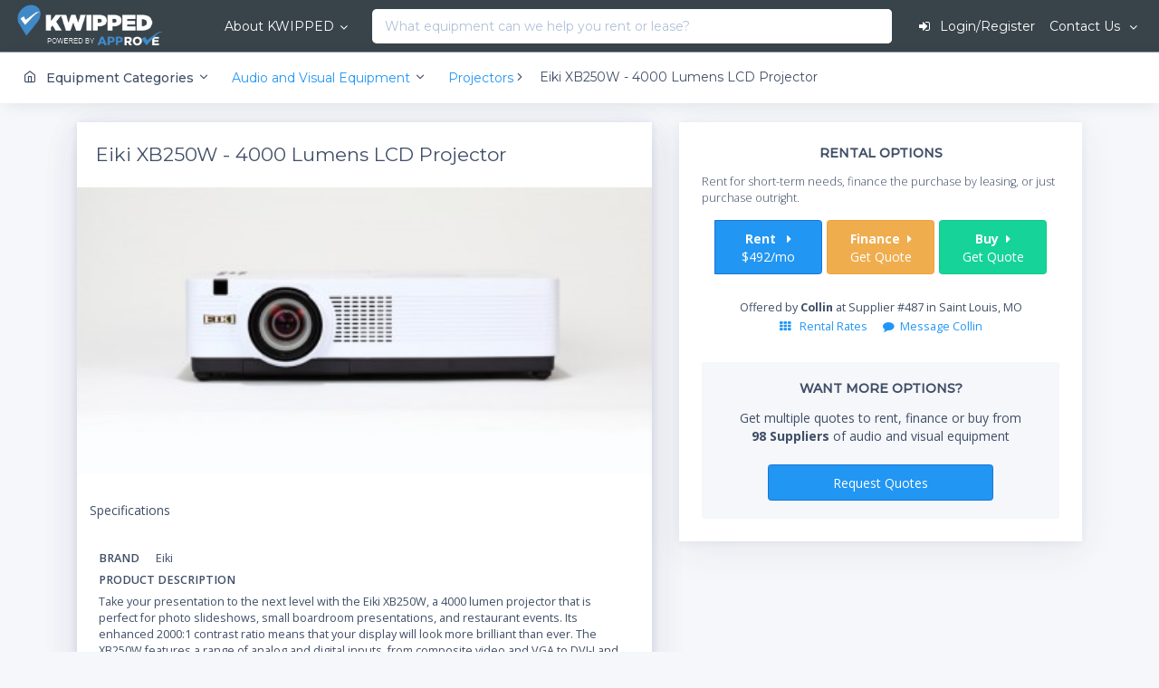

--- FILE ---
content_type: text/html; charset=UTF-8
request_url: https://www.kwipped.com/rentals/product/eiki-xb250w--4000-lumens-lcd-projector/314
body_size: 72268
content:
<!DOCTYPE html>
<html lang="en" data-textdirection="ltr" class="loading">
<head>
			<!-- Google Tag Manager -->
<script>(function(w,d,s,l,i){w[l]=w[l]||[];w[l].push({'gtm.start':
            new Date().getTime(),event:'gtm.js'});var f=d.getElementsByTagName(s)[0],
        j=d.createElement(s),dl=l!='dataLayer'?'&l='+l:'';j.async=true;j.src=
        'https://www.googletagmanager.com/gtm.js?id='+i+dl;f.parentNode.insertBefore(j,f);
    })(window,document,'script','dataLayer','GTM-5CDP6MZQ');</script>
<!-- End Google Tag Manager -->		<!--<script type="text/javascript">
    _linkedin_partner_id = "1801065";
    window._linkedin_data_partner_ids = window._linkedin_data_partner_ids || [];
    window._linkedin_data_partner_ids.push(_linkedin_partner_id);
</script><script type="text/javascript">
    (function(){var s = document.getElementsByTagName("script")[0];
        var b = document.createElement("script");
        b.type = "text/javascript";b.async = true;
        b.src = "https://snap.licdn.com/li.lms-analytics/insight.min.js";
        s.parentNode.insertBefore(b, s);})();
</script>
<noscript>
    <img height="1" width="1" style="display:none;" alt="" src="https://px.ads.linkedin.com/collect/?pid=1801065&fmt=gif" />
</noscript>-->		<script>
    /* google analytics universal */
    (function(i,s,o,g,r,a,m){i['GoogleAnalyticsObject']=r;i[r]=i[r]||function(){
        (i[r].q=i[r].q||[]).push(arguments)},i[r].l=1*new Date();a=s.createElement(o),
        m=s.getElementsByTagName(o)[0];a.async=1;a.src=g;m.parentNode.insertBefore(a,m)
    })(window,document,'script','//www.google-analytics.com/analytics.js','ga');

    ga('create', 'UA-55905323-1', 'auto');
    ga('send', 'pageview');
</script>
<script type="text/javascript">
    (function(a,e,c,f,g,h,b,d){var k={ak:"971431096",cl:"56DMCPfy_XEQuLmbzwM",autoreplace:"800-273-8404"};
        a[c]=a[c]||function(){(a[c].q=a[c].q||[]).push(arguments)};
        a[g]||(a[g]=k.ak);b=e.createElement(h);b.async=1;b.src="//www.gstatic.com/wcm/loader.js";
        d=e.getElementsByTagName(h)[0];d.parentNode.insertBefore(b,d);a[f]=function(b,d,e){a[c](2,b,k,d,null,new Date,e)};
        a[f]()})(window,document,"_googWcmImpl","_googWcmGet","_googWcmAk","script");
</script>		<!-- **************** -->
<!-- ** ACTIVE CAMPAIGN **** -->
<!-- **************** -->
<script type="text/javascript">
    (function(e,t,o,n,p,r,i){e.visitorGlobalObjectAlias=n;e[e.visitorGlobalObjectAlias]=e[e.visitorGlobalObjectAlias]||function(){(e[e.visitorGlobalObjectAlias].q=e[e.visitorGlobalObjectAlias].q||[]).push(arguments)};e[e.visitorGlobalObjectAlias].l=(new Date).getTime();r=t.createElement("script");r.src=o;r.async=true;i=t.getElementsByTagName("script")[0];i.parentNode.insertBefore(r,i)})(window,document,"https://diffuser-cdn.app-us1.com/diffuser/diffuser.js","vgo");
    vgo('setAccount', '68313872');
    vgo('setTrackByDefault', true);
    vgo('process');
</script>		<link rel="apple-touch-icon" sizes="180x180" href="/images/icons/apple-touch-icon.png?v=20240801.1">
<link rel="icon" type="image/png" sizes="32x32" href="/images/icons/favicon-32x32.png?v=20240801.1">
<link rel="icon" type="image/png" sizes="16x16" href="/images/icons/favicon-16x16.png?v=20240801.1">
<link rel="manifest" href="/site.webmanifest?v=20240801.1">
<link rel="mask-icon" href="/images/icons/safari-pinned-tab.svg?v=20240801.1" color="#418ac9">
<link rel="shortcut icon" href="/images/icons/favicon.ico?v=20240801.1">
<meta name="msapplication-TileColor" content="#404e67">
<meta name="theme-color" content="#404e67">	<!-- **************************************************************************** -->
	<!-- WOS - 10.19 - DO NOT MOVE vendors.min.js. We must load these libraries first. It includes
		jQuery v3.2.1 (REQUIRED BY THE WHOLE SITE MUST BE LOADED FIRST)
		popper JS - 2017 - [ Popper text ].
		Bootstrap v4.0.0-beta.2
		perfect-scrollbar v0.6.11 - [Scroll bar plugin]
		Unison JS - [Creation of named visal breakpoints.]
		jQuery blockUI plugin Version 2.70.0-2014.11.23 - [Allows for simulation of synchronous AJAX calls without blocking browser.]
		jquery-match-height 0.7.2 - [makes the height of all selected elements exactly equal]
		jQuery Sliding Menu Plugin - [Creates sliding menues]
		screenfull v3.3.2 - 2017-10-27 [Cross-browser full screen functionality]
		pace 1.0.0 [Automatic web page progress bar.]
		This file is about 200K. IT WILL CACHE THE FIRST TIME IT LOADS.
		** DO NOT DEFER **
	-->
			<!-- <script
			src="https://code.jquery.com/jquery-3.5.1.min.js"
			integrity="sha256-9/aliU8dGd2tb6OSsuzixeV4y/faTqgFtohetphbbj0="
			crossorigin="anonymous"></script> -->
		<script src="/js/jquery-3.5.1.min.js"></script>
		<!--- this version of vendors.min DOES NOT include jquery --->
		<script src="/stack-product/app-assets/vendors/js/vendors.min.js" type="text/javascript"></script>
	
	<!--- include meta information --->
		<meta name="msvalidate.01" content="B48B9EF72242D77424A708B6D67D731B" />
<meta name="google-site-verification" content="SNGftfR-KzeqtnE6fi9arDo1JgLa4Qhp5Mi3uLot2Ig" />
<meta http-equiv="Content-Type" content="text/html; charset=UTF-8">
<meta http-equiv="X-UA-Compatible" content="IE=edge">
<meta name="viewport" content="width=device-width, initial-scale=1.0, user-scalable=0, minimal-ui">
<meta name="author" content="KWIPPED, Inc.">
<!-- Meta Pixel Code -->
<script>
!function(f,b,e,v,n,t,s)
{if(f.fbq)return;n=f.fbq=function(){n.callMethod?
n.callMethod.apply(n,arguments):n.queue.push(arguments)};
if(!f._fbq)f._fbq=n;n.push=n;n.loaded=!0;n.version='2.0';
n.queue=[];t=b.createElement(e);t.async=!0;
t.src=v;s=b.getElementsByTagName(e)[0];
s.parentNode.insertBefore(t,s)}(window, document,'script',
'https://connect.facebook.net/en_US/fbevents.js');
fbq('init', '595074805079022');
fbq('track', 'PageView');
</script>
<noscript><img height="1" width="1" style="display:none"
src="https://www.facebook.com/tr?id=595074805079022&ev=PageView&noscript=1"
/></noscript>
<!-- End Meta Pixel Code -->

			<title>Eiki XB250W - 4000 Lumens LCD Projector from $492.00/mo</title>
		<meta property="og:title" content="Eiki XB250W - 4000 Lumens LCD Projector from $492.00/mo">
		<meta property="twitter:title" content="Eiki XB250W - 4000 Lumens LCD Projector from $492.00/mo">
				<meta name="description" content="Lease/finance, rent, or buy Eiki XB250W - 4000 Lumens LCD Projector starting at $492.00/month. Get multiple quotes from competing suppliers and lenders on one platform.">
		<meta property="og:description" content="Lease/finance, rent, or buy Eiki XB250W - 4000 Lumens LCD Projector starting at $492.00/month. Get multiple quotes from competing suppliers and lenders on one platform.">
		<meta property="twitter:description" content="Lease/finance, rent, or buy Eiki XB250W - 4000 Lumens LCD Projector starting at $492.00/month. Get multiple quotes from competing suppliers and lenders on one platform.">
	    <link rel="shortcut icon" href="/images/favicon.ico?v-13" type="image/x-icon">
	<meta name="msvalidate.01" content="B48B9EF72242D77424A708B6D67D731B" />
	<meta property="og:type" content="website">
	<meta property="og:site_name" content="KWIPPED.com">
	<meta property="og:url" content="https://www.kwipped.com/rentals/product/eiki-xb250w--4000-lumens-lcd-projector/314">
	<meta property="fb:app_id" content="950280268322231">
			<meta property="og:title" content="Rent the Eiki XB250W - 4000 Lumens LCD Projector | KWIPPED">
		<meta property="og:description" content="Rent the Eiki XB250W - 4000 Lumens LCD Projector or other Projectors from the KWIPPED equipment rental marketplace.">
		<meta property="og:image" content="https://kwipped-images.s3.amazonaws.com/lc-xb250_front_lg14341067721434106772_resized.jpg">
		<meta property="twitter:card" content="summary">
		<meta property="twitter:title" content="Rent the Eiki XB250W - 4000 Lumens LCD Projectors | KWIPPED">
		<meta property="twitter:description" content="Rent the Eiki XB250W - 4000 Lumens LCD Projector or other Projectors from the KWIPPED equipment rental marketplace.">
		<meta property="twitter:image" content="https://kwipped-images.s3.amazonaws.com/lc-xb250_front_lg14341067721434106772_resized.jpg">
		<meta property="twitter:url" content="https://www.kwipped.com/rentals/product/eiki-xb250w--4000-lumens-lcd-projector/314">
		<link rel="canonical" href="https://www.kwipped.com/rentals/product/eiki-xb250w--4000-lumens-lcd-projector/314"/>


		


	  	<link rel="preload" as="style" onload="this.onload=null;this.rel='stylesheet'" href="/js/swiper-4.1.0/dist/css/swiper.min.css">
	<link href="https://fonts.googleapis.com/css?family=Montserrat:300,300i,400,400i,500,500i%7COpen+Sans:300,300i,400,400i,600,600i,700,700i" rel="preload" as="style" onload="this.onload=null;this.rel='stylesheet'" >

	<!-- BEGIN VENDOR CSS-->
	<link rel="preload" as="style" onload="this.onload=null;this.rel='stylesheet'" type="text/css" href="/css/datepicker.css">
	<link rel="preload" as="style" onload="this.onload=null;this.rel='stylesheet'" type="text/css" href="https://cdnjs.cloudflare.com/ajax/libs/slick-carousel/1.8.1/slick.min.css"/>
	<link rel="preload" as="style" onload="this.onload=null;this.rel='stylesheet'" type="text/css" href="/css/slick-theme.css"/>
	<link rel="preload" as="style" onload="this.onload=null;this.rel='stylesheet'" type="text/css" href="/css/kcal.css">
	<!-- END VENDOR CSS-->

	<!-- BEGIN STACK CSS-->

	
		<link rel="preload"  as="style" onload="this.onload=null;this.rel='stylesheet'"  href="/stack-product/app-assets/css/bootstrap.min.css">
		<link rel="preload"  as="style" onload="this.onload=null;this.rel='stylesheet'" href="/stack-product/app-assets/css/vendors.css">
		<!-- <link rel="preload"  as="style" onload="this.onload=null;this.rel='stylesheet'" href="/stack-product/app-assets/vendors/css/tables/datatable/datatables.min.css"> -->
		<link rel="preload"  as="style" onload="this.onload=null;this.rel='stylesheet'" href="/stack-product/app-assets/vendors/css/forms/icheck/icheck.css">
		<link rel="preload"  as="style" onload="this.onload=null;this.rel='stylesheet'"  href="/stack-product/app-assets/vendors/css/forms/icheck/custom.css">
		<link rel="preload"  as="style" onload="this.onload=null;this.rel='stylesheet'"  href="/stack-product/app-assets/css/core/menu/menu-types/horizontal-menu.css">
		<link rel="preload"  as="style" onload="this.onload=null;this.rel='stylesheet'"  href="/stack-product/app-assets/css/app.css">
		<link rel="preload"  as="style" onload="this.onload=null;this.rel='stylesheet'" href="/stack-product/assets/css/style.css">
		<!-- END STACK CSS-->
	<link rel="preload" as="style" onload="this.onload=null;this.rel='stylesheet'" type="text/css" href="/stack/app-assets/vendors/css/forms/selects/select2.min.css">
	<link rel="preload" as="style" onload="this.onload=null;this.rel=&#039;stylesheet&#039;" media="all" type="text/css" href="https://www.kwipped.com/css/bootstrap-multiselect.css">

	<link rel="preload" as="style" onload="this.onload=null;this.rel=&#039;stylesheet&#039;" media="all" type="text/css" href="https://www.kwipped.com/css/bootstrapValidator.css">

	          
<!-- ** This is KWIPPED project to load libraries used everywhere **-->
<!-- ** See https://github.com/KWIPPED/kwipped_js_libraries WOS 5.21.20 **-->
<!-- ** The counter part for this file are kwipped.vendor.min.js and  kwipped.vendor.dev.jd **-->
<!-- <link rel="stylesheet" type="text/css" href="/css/kwipped.vendor.min.css"> -->
<link rel="preload"  as="style" onload="this.onload=null;this.rel='stylesheet'" href="/css/kwipped.vendor.min.css">


	<!-- Used for message counts -->
	<style type='text/css'>
	.customizer { z-index:9999999!important;}
	#autocomplete-suggestions-for-search {
		position:absolute;
		height:auto;
		z-index:999999999999999;
		margin-top:-3px;
		display:none;
		
		box-shadow: 0 1px 3px rgba(0, 0, 0, .1);
		    animation-fill-mode: forwards;
		background-clip: padding-box;
		color: #404e67;
		border-top: 1px solid #F5F7FA;
		border-radius: 0 0 .25rem .25rem;
		max-height:450px;
		overflow-y: hidden;
	}
	
	#autocomplete-suggestions-content { padding: 1rem;}

	.select2-results__message { font-size:.8rem;}

	/* customize selec2 button color */
	.select2-container--classic .select2-selection--multiple .select2-selection__choice, .select2-container--default .select2-selection--multiple .select2-selection__choice 	{
		border-color: #90A4AE!important;
		background-color: #CFD8DC!important;
		color:#404e67!important;
	}
	.select2-container--default .select2-selection--multiple .select2-selection__choice__remove { color:#404e67!important; }
	.select2-container--default .select2-selection--multiple { border:0!important; }
	.select2-selection__choice { display: inline; }
	.select2-search--inline { display:none; }
	select2-results__message { display:none!important;}
	
	.white-hover:hover { color: #fff!important;}
	#login_register::after { display:none; }
	.bigdrop: { width:200px; }
	
	.dropdown-submenu {
	    position: relative;
	}
	
	.dropdown-submenu>.dropdown-menu {
	    top: 0;
	    left: 100%;
	    margin-top: -6px;
	    margin-left: -1px;
	    -webkit-border-radius: 0 6px 6px 6px;
	    -moz-border-radius: 0 6px 6px;
	    border-radius: 0 6px 6px 6px;
	}
	
	.dropdown-submenu:hover>.dropdown-menu {
	    display: block;
	}
	
	.dropdown-submenu>a:after {
	    display: block;
	    content: " ";
	    float: right;
	    width: 0;
	    height: 0;
	    border-color: transparent;
	    border-style: solid;
	    border-width: 5px 0 5px 5px;
	    border-left-color: #ccc;
	    margin-top: 5px;
	    margin-right: -10px;
	}
	
	.dropdown-submenu:hover>a:after {
	    border-left-color: #fff!important;
	}
	
	.dropdown-submenu.pull-left {
	    float: none;
	}
	
	.dropdown-submenu.pull-left>.dropdown-menu {
	    left: -100%;
	    margin-left: 10px;
	    -webkit-border-radius: 6px 0 6px 6px;
	    -moz-border-radius: 6px 0 6px 6px;
	    border-radius: 6px 0 6px 6px;
	}
	.upside-down {
		-webkit-transform:rotate(-180deg);
		-moz-transform:rotate(-180deg);
		-o-transform:rotate(-180deg);
		transform:rotate(-180deg);
		ms-filter:"progid:DXImageTransform.Microsoft.BasicImage(rotation=2)";
		filter:progid:DXImageTransform.Microsoft.BasicImage(rotation=2);
	}

	</style>
<style>
@media (max-width: 575px) {
	#fixed-menu { display:none!important; }
	.w100_mobile { width:100%!important; }
	
}
@media (max-width: 1200px) {
	.hide-1200 { display:none!important; }
}
.header-navbar .navbar-nav .show {	margin-left:auto!important; margin-right:auto!important; }

._show_mobile { display:none!important; }
._show_mobile_flex { display:none!important; }
@media (max-width: 768px) {
	._hide_mobile { display:none; }
	._show_mobile { display:block!important; }
	._show_mobile_flex { display:flex!important; }
	#popular-products { padding:0!important; }
};

@media (max-width: 767px) {
	.header-navbar .navbar-nav .show { position:absolute!important }
};

</style>
<style>
	.customizer {
	  width : 400px;
	  right : -400px;
	  padding : 0;
	  background-color : #FFFFFF;
	  z-index : 1051;
	  position : fixed;
	  top : 0;
	  bottom : 0;
	  height : 100vh;
	  -webkit-transition : right 0.4s cubic-bezier(0.05, 0.74, 0.2, 0.99);
	       -o-transition : right 0.4s cubic-bezier(0.05, 0.74, 0.2, 0.99);
	     -moz-transition : right 0.4s cubic-bezier(0.05, 0.74, 0.2, 0.99);
	          transition : right 0.4s cubic-bezier(0.05, 0.74, 0.2, 0.99);
	  -webkit-backface-visibility : hidden;
	     -moz-backface-visibility : hidden;
	          backface-visibility : hidden;
	  border-left : 1px solid rgba(0, 0, 0, 0.05);
	  -webkit-box-shadow : 0 0 8px rgba(0, 0, 0, 0.1);
	          box-shadow : 0 0 8px rgba(0, 0, 0, 0.1);
	}
	.customizer.open {
	  right : 0;
	}
	.customizer .customizer-content {
	  position : relative;
	  height : 100%;
	}
	.customizer a.customizer-toggle {
	  background : #FFFFFF;
	  color : #00B5B8;
	  display : block;
	  -webkit-box-shadow : -3px 0 8px rgba(0, 0, 0, 0.1);
	          box-shadow : -3px 0 8px rgba(0, 0, 0, 0.1);
	}
	.customizer a.customizer-close {
	  color : #000000;
	}
	.customizer .customizer-close {
	  position : absolute;
	  right : 10px;
	  top : 10px;
	  padding : 7px;
	  width : auto;
	  z-index : 10;
	}
	.customizer .customizer-toggle {
	  position : absolute;
	  top : 35%;
	  width : 54px;
	  height : 50px;
	  left : -54px;
	  text-align : center;
	  line-height : 56px;
	  cursor : pointer;
	}
	.customizer .color-options a {
	  white-space : pre;
	}
	.customizer .customizer-sidebar-options .active {
	  background-color : #00B5B8;
	  border-color : #00B5B8;
	  color : #FFFFFF;
	}
</style>
<style>

@media (max-width: 768px) {
	  #livechat-compact-container {display:none!important;}
	};
</style>
<style>
.bs-wizard {margin-top: 20px;}
/*Form Wizard*/
.bs-wizard {border-bottom: solid 1px #e0e0e0; padding: 0 0 10px 0;}
.bs-wizard > .bs-wizard-step {padding: 0; position: relative;}
.bs-wizard > .bs-wizard-step + .bs-wizard-step {}
.bs-wizard > .bs-wizard-step .bs-wizard-stepnum {color: #595959; font-size: 14px; margin-bottom: 5px;}
.bs-wizard > .bs-wizard-step .bs-wizard-info {color: #999; font-size: 14px;}
.bs-wizard > .bs-wizard-step > .bs-wizard-dot {position: absolute; width: 30px; height: 30px; display: block; background: #fbe8aa; top: 45px; left: 50%; margin-top: -15px; margin-left: -15px; border-radius: 50%;}
.bs-wizard > .bs-wizard-step > .bs-wizard-dot:after {content: ' '; width: 14px; height: 14px; background: #fbbd19; border-radius: 50px; position: absolute; top: 8px; left: 8px; }
.bs-wizard > .bs-wizard-step > .progress {position: relative; border-radius: 0px; height: 8px; box-shadow: none; margin: 20px 0;}
.bs-wizard > .bs-wizard-step > .progress > .progress-bar {width:0px; box-shadow: none; background: #fbe8aa;}
.bs-wizard > .bs-wizard-step.complete > .progress > .progress-bar {width:100%;}
.bs-wizard > .bs-wizard-step.active > .progress > .progress-bar {width:50%;}
.bs-wizard > .bs-wizard-step:first-child.active > .progress > .progress-bar {width:0%;}
.bs-wizard > .bs-wizard-step:last-child.active > .progress > .progress-bar {width: 100%;}
.bs-wizard > .bs-wizard-step.disabled > .bs-wizard-dot {background-color: #f5f5f5;}
.bs-wizard > .bs-wizard-step.disabled > .bs-wizard-dot:after {opacity: 0;}
.bs-wizard > .bs-wizard-step:first-child  > .progress {left: 50%; width: 50%;}
.bs-wizard > .bs-wizard-step:last-child  > .progress {width: 50%;}
.bs-wizard > .bs-wizard-step.disabled a.bs-wizard-dot{ pointer-events: none; }
/*END Form Wizard*/
#regModal .reg3 { display:none; }
/* for international phone plugin */
.flag-container .country-list { width:300px!important;}

</style>
	<style>

	.product-container { max-height: 300px; overflow-y: hidden; padding:20px; }
	.product-container h1 { margin: 0; font-size:2em; line-height:1.3em; margin-bottom:10px;font-weight:700;}
	.more-container {
		padding:10px 10px 25px 10px;
		text-align:center;
		background: $fff;
		cursor:pointer;
		border-top:1px solid #ddd;
		border-bottom:0px solid #d8d8d8;
		margin-top:20px;


	}
	.more-container-button {
		color:#fff;
		text-align:center;
		background: #428bca;
		height:50px;
		width:50px;
		position:absolute;
		top:32px;
		left:48%;
		border-radius: 50%;
		cursor:pointer;
		margin-top:20px;
	}
	.image-container { background:#fff; padding:0 40px 40px 0; }
	.more-container:hover { background:#f2f2f2;}
	.box-shadow {
    	-moz-box-shadow: inset 0 -3px 3px -3px #666;
		-webkit-box-shadow: inset 0 -3px 3px -3px #666;
		box-shadow: inset 0 -3px 3px -3px #666;
	}
	.inventory-table tr td {  vertical-align: middle!important;}
	.other-products-table tr td { padding:20px!important; }
	#anchor_image_container { background:#fff; padding:0px; padding-top:0; margin:0; text-align:center;}
	.opacity-layer { position:absolute; top:0; bottom:0; left:0; right:0; background-color:rgba(0, 0, 0, 0.1); }
	.opacity-layer:hover { opacity: 0 }
	.thumbnail:hover, .hover-glow:hover {
	 	-webkit-box-shadow: 0px 0px 5px 0px rgba(66, 139, 202, 0.67);
	 	-moz-box-shadow:    0px 0px 5px 0px rgba(66, 139, 202, 0.67);
	 	box-shadow:         0px 0px 5px 0px rgba(66, 139, 202, 0.67);
 	}
 	.price {  font-weight:300; font-size:20px; }
 	.old-price { text-decoration: line-through; font-weight:300; font-size:0.8em;}
 	.supplier-container { padding:0 15px 0 15px 0; border-top:0px solid #ddd;}


	.stick-rfq-widget-container { position:fixed; top:73px;  }
	.hold-rfq-widget-container { position:absolute; bottom:0;  }
	.reposition-product-container { margin-top:57px;}
	.dropdown-toggle::after { color:#1377D5!important; }

	@media (max-width: 575px) {
		/*#description-container { display:none!important; }*/
		.see-full-description { display:block!important; }
		#product_info { padding:0!important; }
		#rfq-widget-outer-container { padding:0!important; }
	}

	</style>
	<style>
	#chooseAppModal table tr th {  background:#f2f2f2; }
	#chooseAppModal table tr td {  }
	#description-container ul li { list-style-type: disc!important;}
	</style>

<style>
	.tab-content{ background-color:#fff; }
</style>
<style>
.rfqbox-city-suggest{
		position:absolute;
		height:250px;
		z-index:999999999999999;
		margin-top:-10px;
		display:none;
		box-shadow: 0 1px 3px rgba(0, 0, 0, .1);
		animation-fill-mode: forwards;
		background-clip: padding-box;
		color: #404e67;
		border-top: 1px solid #F5F7FA;
		border-radius: 0 0 .25rem .25rem;
		max-height:250px;
		overflow-y: scroll;
		text-align:left;
		font-size:0.8em;

	}
.rfqbox-city-suggest-content{
	padding: 1rem;
}
#rfq_horz_form_container .invalid-feedback { color: #f0ad4e!important }
#rfq_horz_form_container .is-invalid { border-color: #f0ad4e!important}
.multiselect { width:auto; }
.multiselect-container li a label { padding: 3px 20px 3px 10px!important;  }

.multiselect .dropdown-toggle { color:#f0ad4e!important;}
 .icheckbox_square-blue {
	background-color:#FFF !important;
}



.city_suggestion { font-weight:400; cursor: pointer;     font-family: 'Open Sans', -apple-system, BlinkMacSystemFont, 'Segoe UI', Roboto, 'Helvetica Neue', Arial, sans-serif; line-height:1.8em!important;  }

</style>
	<style>.rfq_form_label { color:#fff; }</style>
<style>
	.dropdown-toggle::after { color:#fff!important;}
	/* changes default behavior of stack */
	.dropdown-item:active { text-decoration: none; background-color: #fff; }
	.pricing-table { font-size:0.9em; }
	.pricing-table tr th {  background: #F5F7FA!important;}
	.error_container { margin-top:10px; text-align:center;}

	.city-suggest{
		position:absolute;
		height:250px;
		z-index:999999999999999;
		right:15px;
		left:15px;
		display:none;
		box-shadow: 0 1px 3px rgba(0, 0, 0, .1);
		animation-fill-mode: forwards;
		background-clip: padding-box;
		color: #404e67;
		border-radius: 0 0 .25rem .25rem;
		max-height:250px;
		overflow-y: scroll;
		text-align:left;
		font-size:0.8em;
		background-color:#F5F7FA!important;
		border-top: 1px solid #f2f2f2;
		border-right: 1px solid #f2f2f2;
		border-bottom: 1px solid #f2f2f2;
		border-left: 1px solid #f2f2f2;

	}
	.city-suggest-content{
		padding: 1rem;
	}
	.blue-bg { background: #1C88E5!important; padding:0px!important; color:#fff!important; }
	.rfq_form_label {
    	color: #fff!important;
	}
	.control-label-required {
		color: red;
		font-size: smaller;
	}
</style>
<style>
.columns
{   
    -moz-column-width: 20em; /* Firefox */
    -webkit-column-width: 20em; /* webkit, Safari, Chrome */
    column-width: 20em;
}
/*remove standard list and bullet formatting from ul*/
.columns ul
{
    margin: 0;
    padding: 0;
    list-style-type: none;
}
/* correct webkit/chrome uneven margin on the first column*/
.columns ul li:first-child
{
    margin-top:0px;
}
</style>
<style>
.list-inline li { margin-right:30px; }
@media (max-width: 575px) { 
	#first-time-list li { display:block!important; margin-bottom:1.3em; }
}
</style>
                      <style type='text/css'>
.load_hidden {
	display:none !important;
	}
</style>

	  
			    </head>
<body data-open="click" data-menu="horizontal-menu" data-col="2-columns" class="horizontal-layout horizontal-menu 2-columns menu-expanded">
	<!-- Google Tag Manager (noscript) -->
<noscript><iframe src="https://www.googletagmanager.com/ns.html?id=GTM-5CDP6MZQ"
                  height="0" width="0" style="display:none;visibility:hidden"></iframe></noscript>
<!-- End Google Tag Manager (noscript) -->	<div id="kwipped_floater_container" style="position:absolute;top:0px;left:0px;z-index:999999;display:none">This should be hidden.</div>
						<!--- ******************** --->
<!--- **** SPECIAL BULLETIN **** --->
<!---
<script>
$(document).ready(function() {
	$('#special-bulletin').on('closed.bs.alert', function () {
	  $.get( "/close_special_bulletin", function( data ) {});
	  console.log('test');
	})
})
</script>
<div class="alert alert-danger alert-dismissible fade show" id="special-bulletin" style="margin-bottom:0;border:0; color: #c2001b !important;
    border-color: #ff7588 !important; opacity: inherit;
    background-color: #ffbcc6 !important;">
	
	<a href="/special_bulletin" target="_blank" style="color:#C00823;" ><strong>*** CLICK HERE FOR HURRICANE FLORENCE SPECIAL ANNOUNCEMENT *** </strong></a>
	<button type="button" class="close" data-dismiss="alert" aria-label="Close">
	    <span aria-hidden="true">&times;</span>
	  </button>
</div>
--->

<!--- ******************** --->
<!--- ******************** --->

<!-- fixed-top-->




	
	<nav id="kwipped-header" class="header-navbar navbar-expand-md navbar navbar-with-menu navbar-static-top navbar-dark navbar-border">
		<div class="navbar-wrapper">
			<div class="navbar-header" style="height:auto;">
				<ul class="nav navbar-nav flex-row">
					<li class="nav-item">
						<a href="/" class="navbar-brand" style="padding:5px 0;">
															<img alt="KWIPPED" style="margin-left:5px;" src="/images/logo-blue-trans-notag.png" class="brand-logo">
													</a>
					</li>
					<!---
					<li class="nav-item mobile-menu d-md-none mr-auto">
						<a href="#" class="nav-link nav-menu-main menu-toggle hidden-xs">
							<i class="ft-menu font-large-1"></i>
						</a>
					</li>
					--->
					<li class="nav-item d-md-none">
						<a data-toggle="collapse" data-target="#navbar-mobile" class="nav-link open-navbar-container">
							<i class="ft-menu font-large-1"></i>
						</a>
					</li>
				</ul>
				</div>
				<div class="navbar-container	center-layout " style="">
				<div id="navbar-mobile" class="collapse navbar-collapse" style="height:4.2rem;">
					<ul class="nav navbar-nav mr-auto">
						<li id="how-kwipped-works" class="dropdown nav-item mega-dropdown text-truncate load_hidden" ><a href="#" data-toggle="dropdown" class="dropdown-toggle nav-link white-hover" >About KWIPPED</a>
							<ul id="how-kwipped-works-dropdown" class="mega-dropdown-menu dropdown-menu row" >
								<li class="col-md-3">
									<div style="padding:15px 0;">
										<!-- <iframe src="https://player.vimeo.com/video/140107253" width="100%" height="175" frameborder="0" webkitallowfullscreen mozallowfullscreen allowfullscreen></iframe> -->
									</div>
								</li>
								<li class="col-md-3" style="white-space: normal;">
									<h6 class="dropdown-menu-header text-uppercase mb-1"><i class="ft-globe"></i> Overview</h6>
									<p style="line-height: 1.45;">
										KWIPPED is an online marketplace where businesses can rent, finance or buy all kinds of equipment from a large network of premier suppliers and equipment finance companies.
									</p>
								</li>
								<li class="col-md-2">
										<h6 class="dropdown-menu-header text-uppercase"><i class="ft-refresh-cw"></i> For Customers</h6>
									<ul class="drilldown-menu">
										<li class="menu-list">
												<ul>
												<li>
														<a href="/about" class="dropdown-item"><i class="ft-globe"></i> Overview</a>
														<a href="/customer" class="dropdown-item"><i class="ft-money"></i> Financing</a>
												</li>
												<!-- <li>
														<a href="/support/knowledge-base/renting-vs-leasing/" class="dropdown-item"><i class="ft-refresh-ccw"></i> Renting vs Leasing</a>
												</li>
												<li>
														<a href="/support/knowledge-base/renter-faqs/" class="dropdown-item"><i class="ft-help-circle"></i> FAQs</a>
												</li> -->
												<!-- <li>
														<a href="/support/article-categories/renting-from-kwipped/" class="dropdown-item"><i class="ft-book"></i> Knowledge Center</a>
												</li> -->
												</ul>
										</li>
									</ul>
								</li>
								<li class="col-md-2">
									<h6 class="dropdown-menu-header text-uppercase"><i class="fa fa-truck"></i> For Suppliers</h6>
									<ul class="drilldown-menu">
										<li class="menu-list">
											<ul>
												<li>
													<a href="/supplier" class="dropdown-item"><i class="fa fa-usd"></i> Become A Supplier</a>
												</li>
												<!-- <li>
														<a href="/support/knowledge-base/supplier-faqs/" class="dropdown-item"><i class="ft-help-circle"></i> FAQs</a>
												</li> -->
												<!-- <li>
														<a href="/support/article-categories/for-suppliers/" class="dropdown-item"><i class="ft-book"></i> Knowledge Center</a>
												</li> -->
											</ul>
										</li>
									</ul>
								</li>
								<li class="col-md-2">
									<h6 class="dropdown-menu-header text-uppercase"><i class="ft-users"></i> Contact Us</h6>
									<ul class="drilldown-menu">
										<li class="menu-list">
												<ul>
																								<li>
													<a href="/contact" class="dropdown-item"><i class="ft-mail"></i> Email</a>
												</li>
												</ul>
										</li>
									</ul>
								</li>
								</ul>
						</li>
					</ul>
											<form method="GET" action="https://www.kwipped.com/rentals/product/eiki-xb250w--4000-lumens-lcd-projector/314" accept-charset="UTF-8" class="form-inline mx-2	d-inline w-100 flex-nowrap" role="search" style="border:0; margin-top:5px; margin-bottom:5px; padding:0; " id="search-form" onsubmit="return false;">
												<div class=" nav-search-kwipped text-truncate">
							<div style="position:relative;">
								<select class="select2 select2-size-sm" multiple id="search-q-category" tabindex="-1" aria-hidden="true"	placeholder="All" style="width:auto; display:none;">
																			<option value="0">All equipment</option>
																																	<option value="1241">Brewery, Distillery and Winery</option>
																																												<option value="938">Cosmetic and Medi Spa</option>
																																												<option value="387">Environmental Testing</option>
																																												<option value="318">Laboratory</option>
																																												<option value="812">Light Construction</option>
																																												<option value="15">Medical</option>
																																												<option value="697">Metrology</option>
																																												<option value="989">Non-Destructive Test (NDT)</option>
																																												<option value="341">Oilfield</option>
																																												<option value="877">Ophthalmic</option>
																																												<option value="11">Power & HVAC</option>
																																												<option value="17">Power Utility</option>
																																												<option value="955">Restaurant</option>
																																												<option value="760">Safety</option>
																																												<option value="307">Surveying</option>
																																												<option value="19">Telecom & Fiber Optic</option>
																																						</select>
																	<input style="border:0;" class="dropdown form-control w-100 input ml-auto search-q" placeholder="What equipment can we help you rent or lease?" id="search-q" autocomplete="off" name="q" type="text">
															</div>
						</div>
						<div id="autocomplete-suggestions-for-search" class="bg-white">
							<div style="padding:10px;"	id="search-loader"><i	class="fa fa-rotate-left spinner"></i> <span style="font-size:0.9rem;">Searching</span></div>
							<div id="autocomplete-suggestions-content">
									
							</div>
						</div>
												</form>
											
			<div class="flex-nowrap">
				<div id="login-app"></div>
			</div>
			
			</div>
			</div>
		</div>
		</nav>

	  									<div>
<!--- rootcategory dropdown for mobile only --->
<div class="row mobile-category-dropdown	bg-white" id="rootcategory-dropdown-for-mobile" style="border-top:1px solid #ddd; display:none;">
	<div class="col-12" >
		<div	 style="padding:10px 15px;">
			<ul style="max-height:400px; padding:0; overflow-y:scroll; margin-left:0;">
																										<li>
								<a class="font-medium-2" href="/rentals/brewery-distillery-and-winery/1241" >
									Brewery, Distillery and Winery Equipment
								</a>
							</li>
																											<li>
								<a class="font-medium-2" href="/rentals/cosmetic-and-medi-spa/938" >
									Cosmetic and Medi Spa Equipment
								</a>
							</li>
																											<li>
								<a class="font-medium-2" href="/rentals/environmental-testing/387" >
									Environmental Testing Equipment
								</a>
							</li>
																											<li>
								<a class="font-medium-2" href="/rentals/laboratory/318" >
									Laboratory Equipment
								</a>
							</li>
																											<li>
								<a class="font-medium-2" href="/rentals/light-construction/812" >
									Light Construction Equipment
								</a>
							</li>
																											<li>
								<a class="font-medium-2" href="/rentals/medical/15" >
									Medical Equipment
								</a>
							</li>
																											<li>
								<a class="font-medium-2" href="/rentals/metrology/697" >
									Metrology Equipment
								</a>
							</li>
																											<li>
								<a class="font-medium-2" href="/rentals/nondestructive-test-ndt/989" >
									Non-Destructive Test (NDT) Equipment
								</a>
							</li>
																											<li>
								<a class="font-medium-2" href="/rentals/oilfield/341" >
									Oilfield Equipment
								</a>
							</li>
																											<li>
								<a class="font-medium-2" href="/rentals/ophthalmic/877" >
									Ophthalmic Equipment
								</a>
							</li>
																											<li>
								<a class="font-medium-2" href="/rentals/power--hvac/11" >
									Power & HVAC Equipment
								</a>
							</li>
																											<li>
								<a class="font-medium-2" href="/rentals/power-utility/17" >
									Power Utility Equipment
								</a>
							</li>
																											<li>
								<a class="font-medium-2" href="/rentals/restaurant/955" >
									Restaurant Equipment
								</a>
							</li>
																											<li>
								<a class="font-medium-2" href="/rentals/safety/760" >
									Safety Equipment
								</a>
							</li>
																											<li>
								<a class="font-medium-2" href="/rentals/surveying/307" >
									Surveying Equipment
								</a>
							</li>
																											<li>
								<a class="font-medium-2" href="/rentals/telecom--fiber-optic/19" >
									Telecom & Fiber Optic Equipment
								</a>
							</li>
																							</ul>
	 	</div>
	</div>
</div>

<div class="get_content" data-url="/category/display/4/mobile_dropdown" data-autoload="true">
</div>


<div id="fixed-menu" role="navigation" data-menu="menu-wrapper"
	class=" header-navbar navbar-expand-sm navbar navbar-horizontal navbar-light navbar-without-dd-arrow navbar-shadow menu-border navbar-full load_hidden">
	<!-- Horizontal menu content-->
	<div data-menu="menu-container" class="navbar-container main-menu-content w-100">
		<div class="row" style="position:relative;">
			<div class="col-9" style=" white-space: nowrap; position:relative;">
				<ul id="main-menu-navigation" data-menu="menu-navigation" class="menu-navigation nav navbar-nav mr-auto float-left flex-row">
					<li data-menu="dropdown"	class="dropdown nav-item">
						<a data-toggle="dropdown" id="root-menu-dropdown" class="dropdown-toggle nav-link text-bold-500"><i class="ft-home"></i>
							 <span class="hide-1200">Equipment Categories</span>
							<i class="ft-chevron-down"></i>
						</a>
						<ul class="dropdown-menu" style="max-height:400px; overflow-y:scroll;">
																																		<li data-menu="" class="nav-item">
										<a class="dropdown-item font-small-3" href="/rentals/brewery-distillery-and-winery/1241" >
											Brewery, Distillery and Winery <span class="hide-1200">Equipment</span>
										</a>
									</li>
																																			<li data-menu="" class="nav-item">
										<a class="dropdown-item font-small-3" href="/rentals/cosmetic-and-medi-spa/938" >
											Cosmetic and Medi Spa <span class="hide-1200">Equipment</span>
										</a>
									</li>
																																			<li data-menu="" class="nav-item">
										<a class="dropdown-item font-small-3" href="/rentals/environmental-testing/387" >
											Environmental Testing <span class="hide-1200">Equipment</span>
										</a>
									</li>
																																			<li data-menu="" class="nav-item">
										<a class="dropdown-item font-small-3" href="/rentals/laboratory/318" >
											Laboratory <span class="hide-1200">Equipment</span>
										</a>
									</li>
																																			<li data-menu="" class="nav-item">
										<a class="dropdown-item font-small-3" href="/rentals/light-construction/812" >
											Light Construction <span class="hide-1200">Equipment</span>
										</a>
									</li>
																																			<li data-menu="" class="nav-item">
										<a class="dropdown-item font-small-3" href="/rentals/medical/15" >
											Medical <span class="hide-1200">Equipment</span>
										</a>
									</li>
																																			<li data-menu="" class="nav-item">
										<a class="dropdown-item font-small-3" href="/rentals/metrology/697" >
											Metrology <span class="hide-1200">Equipment</span>
										</a>
									</li>
																																			<li data-menu="" class="nav-item">
										<a class="dropdown-item font-small-3" href="/rentals/nondestructive-test-ndt/989" >
											Non-Destructive Test (NDT) <span class="hide-1200">Equipment</span>
										</a>
									</li>
																																			<li data-menu="" class="nav-item">
										<a class="dropdown-item font-small-3" href="/rentals/oilfield/341" >
											Oilfield <span class="hide-1200">Equipment</span>
										</a>
									</li>
																																			<li data-menu="" class="nav-item">
										<a class="dropdown-item font-small-3" href="/rentals/ophthalmic/877" >
											Ophthalmic <span class="hide-1200">Equipment</span>
										</a>
									</li>
																																			<li data-menu="" class="nav-item">
										<a class="dropdown-item font-small-3" href="/rentals/power--hvac/11" >
											Power & HVAC <span class="hide-1200">Equipment</span>
										</a>
									</li>
																																			<li data-menu="" class="nav-item">
										<a class="dropdown-item font-small-3" href="/rentals/power-utility/17" >
											Power Utility <span class="hide-1200">Equipment</span>
										</a>
									</li>
																																			<li data-menu="" class="nav-item">
										<a class="dropdown-item font-small-3" href="/rentals/restaurant/955" >
											Restaurant <span class="hide-1200">Equipment</span>
										</a>
									</li>
																																			<li data-menu="" class="nav-item">
										<a class="dropdown-item font-small-3" href="/rentals/safety/760" >
											Safety <span class="hide-1200">Equipment</span>
										</a>
									</li>
																																			<li data-menu="" class="nav-item">
										<a class="dropdown-item font-small-3" href="/rentals/surveying/307" >
											Surveying <span class="hide-1200">Equipment</span>
										</a>
									</li>
																																			<li data-menu="" class="nav-item">
										<a class="dropdown-item font-small-3" href="/rentals/telecom--fiber-optic/19" >
											Telecom & Fiber Optic <span class="hide-1200">Equipment</span>
										</a>
									</li>
																															</ul>
					</li>
												<li class="nav-item dropdown">
								<a href="#" data-toggle="dropdown" class="dropdown-toggle nav-link">
									<span class="link">Audio and Visual Equipment </span>
									<i class="ft-chevron-down"></i>
								</a>
								<ul class="get_content dropdown-menu" data-url="/category/display/4/mobile_dropdown_v2_root"
									data-autoload="true" style="max-height:400px; overflow-y:scroll;">
								</ul>
							</li>
					
																		<li class="nav-item dropdown">
																<a href="/rentals/audio-and-visual/projectors/56" class="dropdown-toggle nav-link">
									<span class="link">Projectors</span><i class="ft-chevron-right"></i>
								</a>
														</li>
												<!--  -->
							
										</ul>
										
				 	<div class="navbar-item" style="line-height: 1.1em; padding: 1.4rem .6rem;">
						<div style="overflow: hidden; text-overflow: ellipsis;">
								
								<span>Eiki XB250W - 4000 Lumens LCD Projector</span>
						</div>
					 </div>
								</div>
			
			<div class="col-3 text-right ">
			
					<div id="nav-right-container ml-auto ">
						<ul class="nav navbar-nav float-right flex-row ml-auto" style="flex-wrap:nowrap;">
							<li class="nav-item" style="display:none;" id="menu-get-quotes">
																	<button onclick="get_quotes_now();" class="nav-link btn btn-blue mr-1 mt-1 white" style="">Get Quotes Now</button>
								
															</li>
						<!--
							<li class="dropdown nav-item mega-dropdown text-truncate hide-on-scroll">
								
								<a href="#" id="dropdown-favorites" data-toggle="dropdown" class="dropdown-toggle nav-link"><i class='ft-check-circle'
									data-toggle="tooltip" data-placement="top" title="Favorites"></i> <span class="hide-1200">Favorites</span>
								</a>
							</li>
							<li class="dropdown nav-item mega-dropdown text-truncate hide-on-scroll">
								<a href="#" id="dropdown-history" data-toggle="dropdown" class="dropdown-toggle nav-link"><i class='ft-clock' data-toggle="tooltip"
									data-placement="top" title="Browsing history"></i> <span class="hide-1200">History</span> </a>
							</li>
							<li class="nav-item hide-on-scroll">
								<ul class="nav navbar-nav">
									<li class="nav-item">
										 include('/public/_location_filter')
									</li>
								</ul>
							</li>
						-->
						</ul>
					</div>
			</div>
		</div>
	</div>
	</div>
</div>
	  				
<!-- *************** -->
<!-- BODY -->
<!-- *************** -->
	<!-- *************** -->
	<!-- CONTENT -->
	<!-- *************** -->
	





<div class="container mt-2" id="product-container">





	<div class="row">


		<div class="col-sm-7" id="product_info">
			<!--<div style="box-shadow: 0 10px 40px 0 rgba(62, 57, 107, 0.07), 0 2px 9px 0 rgba(62, 57, 107, 0.06);">-->
			<div style="box-shadow: 0 10px 40px 0 rgba(62, 57, 107, 0.07), 0 2px 9px 0 rgba(62, 57, 107, 0.06);">
				<div class="card">
					<div class="card-content">

												<div class="card-body">
						


							<h1 class="mb-0 h3" style="line-height: 1.45em;">Eiki XB250W - 4000 Lumens LCD Projector</h1>





						</div>

																														<div id="image-container" class="mb-2" style="display:none;   margin-top:0; overflow-y:hidden; height:400px; max-height:500px; position:relative; background:#fff;">
										<img id="main_image"  alt="Eiki XB250W - 4000 Lumens LCD Projector"  src="https://d2i9320pexmd8f.cloudfront.net/lc-xb250_front_lg14341067721434106772_resized.jpg" style=" position: absolute; width:100%; top:-100%; left:0; right: 0; bottom:-100%; margin: auto;">
									</div>
																					
						<div class="text-bold-400 bg-blue-grey bg-lighten-4" style="width:120px; padding:.65em 1em; border-top-right-radius: 3px;">Specifications</div>
						<div class="bg-blue-grey bg-lighten-4" style="height:1px;"></div>
						<div class="card-body">



							<table cellpadding="3">
														<tr>
								<td  style="font-size:0.9rem;font-weight:600; margin-top:0px;">
									BRAND
								</td>
								<td  style="font-size:0.9rem; margin-top:0px; width:100%;">
									&nbsp;Eiki
								</td>
							</tr>
																					<tr>
								<td colspan="2">
									<div style="font-weight:600; font-size:0.9rem;">PRODUCT DESCRIPTION</div>
								</td>
							</tr>
							<tr>
								<td colspan="2"  style="font-size:0.9rem;">
									<!--- hidden on xs --->
									<div style="font-size:0.9rem; max-height:375px; overflow-y: hidden;" id="description-container">

										Take your presentation to the next level with the Eiki XB250W, a 4000 lumen projector that is perfect for photo slideshows, small boardroom presentations, and restaurant events. Its enhanced 2000:1 contrast ratio means that your display will look more brilliant than ever. The XB250W features a range of analog and digital inputs, from composite video and VGA to DVI-I and HDMI. It accepts computer resolutions up to 1920x1200, and video resolutions up to 1080i. All projector rentals from TSV include, at your request, any cables and adapters that you might need to connect your equipment, or you can add a laptop or DVD player to your rental for a hassle-free experience.


																			</div>
									<div style="height:50px; margin-top:10px;
										-webkit-box-shadow: 0px -12px 39px -19px rgba(0,0,0,.3);
										-moz-box-shadow: 0px -12px 39px -19px rgba(0,0,0,.3);
										box-shadow: 0px -12px 39px -19px rgba(0,0,0,.3);" class="see-full-description">
										<button class="mt-1 btn-sm btn-blue-grey">See more information</button>
									</div>
								</td>
							</tr>

							</table>



						</div>
						<!---
						<div class="card-footer">
							<button type="button" class="btn btn-outline-blue btn-sm mr-1 " style="" data-toggle="modal" data-target="#emailModal">
								<i class="ft-mail"></i>
								Email
							</button>

							<i class="blue fa fa-rotate-left spinner" id="favorites_loader" style="display:none;"></i>


															<button type="button" class="btn btn-outline-blue  btn-sm mr-1  add_to_favorites" id="add_to_favorites"  data-id="314" >
									<i class="ft-check-circle"></i>
									Add to favorites
								</button>
								<button type="button" class="btn btn-outline-warning  btn-sm mr-1 remove_from_favorites" id="remove_from_favorites"  style="display:none;"  data-id="314" >
									<i class="ft-minus-circle"></i>
									Remove from favorites
								</button>
													</div>
						--->
					</div>
				</div>
			</div>
		</div>
		<div class="col-sm-5" id="rfq-widget-outer-container">
			<div id="rfq-widget-container" style="width:100%;"><script type="text/javascript">console.log("BEFORE _rfq_widget");</script>
				<div id="rfq-outer-container" style="border-top:0; padding:0; box-shadow: 0 10px 40px 0 rgba(62, 57, 107, 0.07), 0 2px 9px 0 rgba(62, 57, 107, 0.06); background:#fff; display:none;">
	<div class="bg-blue bg-darken-1" style="width:100%;">
		<div class="card-content" style="padding:0;">
			<div class="card-header bg-blue bg-darken-2 text-center" style="color:#fff;">
					<h3 class="mb-0">
													One Request, Multiple Quotes.
											</h3>
			</div>
			<div class="card-body" id="rfq_horz_form_container" style="color:#fff;">
				<!-- NOTE I submitted this as a form instead of AJAX because of issues around cross domain cookie sharing and Laravel -->
<!-- When you first enter the page it uses the HTTP protocol, and when you submit, it needs to submit to a secured location -->
<!-- i.e HTTPS -->
<form action="https://www.kwipped.com/rfqs" style="display:none;" id="rfqbox_rfq_form" method="post">
<input type="hidden" id="" name="is_ajax" value=1>
<input type="hidden" id="rfqbox_form_url" name="url">
<input type="hidden" id="rfqbox_form_category_id" name="category_id">
<input type="hidden" id="rfqbox_form_sub_category_id" name="sub_category_id">
<input type="hidden" id="rfqbox_form_backup_category_id" name="backup_category_id">
<input type="hidden" id="rfqbox_form_qty" name="qty">
<input type="hidden" id="rfqbox_form_startdate" name="startdate">
<input type="hidden" id="rfqbox_form_enddate" name="enddate">
<input type="hidden" id="rfqbox_form_city_id" name="city_id">
<input type="hidden" id="rfqbox_form_location" name="location">
<input type="hidden" id="rfqbox_form_country_id" name="country_id">
<input type="hidden" id="rfqbox_form_lease" name="lease">
<input type="hidden" id="rfqbox_form_rent" name="rent">
<input type="hidden" id="rfqbox_form_own" name="own">
<input type="hidden" id="rfqbox_form_timeline" name="timeline">
<input type="hidden" id="rfqbox_form_comments" name="comments">
<input type="hidden" id="rfqbox_form_product_id" name="product_id">
<input type="hidden" id="rfqbox_form_brand_id" name="brand_id">
<input type="hidden" id="rfqbox_form_to_user_id" name="to_user_id">
<input type="hidden" id="rfqbox_form_receive_sms" name="receive_sms">
<input type="hidden" id="rfqbox_form_attributes" name="attributes[]">
<input type="hidden" id="rfqbox_form_yrs_in_bus" name="yrs_in_bus">
<input type="hidden" id="rfqbox_form_need_supplier" name="need_supplier">
</form>

<form method="POST" action="https://www.kwipped.com/rentals/product/eiki-xb250w--4000-lumens-lcd-projector/314" accept-charset="UTF-8" id="rfqForm"><input name="_token" type="hidden" value="raIY31uWOO2BbkKsIdaL85fpfYqekC7EmQogxbIB">
<!--
<input type="hidden" name="url" value="https://www.kwipped.com/rentals/product/eiki-xb250w--4000-lumens-lcd-projector/314">-->
	<input type="hidden" id="category_id" name="category_id" value="56">



<input type="hidden" name="rentnow" id="rentnow" value="">

<!-- ************************************ -->
<!-- Header
<!-- ************************************* -->

<div id="searchform_fields">
	<div class="clear"></div>
	<div class="row" style="margin-bottom: 0.5rem; padding-bottom: 10px;">
		<div class="col-sm-12">


								<div class="">
									<div class="mb-1" style="font-weight:500;">
													I want quotes to 	:
											</div>
					<!---<div class="font-small-2" style="margin-bottom:10px;">(select one or multiple)</div>--->
				</div>

				<!----------------------------------------------->
				<!----------------------------------------------->
				<!--- ab test experiement: ab_version_rfqform --->
				<!----------------------------------------------->
				<!----------------------------------------------->

					<div class="input-group" style="margin-bottom:10px;">
						<input type="hidden" class="form-control" id="rfqbox_term_error">
						<div class="invalid-feedback">You must choose one or more options.</div>
					</div>

					

						<div class="form-inline skin skin-square" id="searchform-rentlease">
															<fieldset class="">
									<div class="skin skin-square" style="background-color: #fff;">
										<input  class="rfq_type"  type="checkbox" id="rfqbox_rental_quotes" value="true" style="display: none;">
									</div>
								</fieldset>
								&nbsp;&nbsp;
								<label class="control-label rfq_form_label" style="margin: 0; font-weight: 400; padding-top: 5px;"> Rent</label>
								&nbsp;&nbsp;&nbsp;&nbsp;
														<fieldset>
								<div class="skin skin-square" style="background-color: #fff;">
									<input class="rfq_type" type="checkbox" id="rfqbox_lease_quotes" value="true" style="display: none;">
								</div>
							</fieldset>
							&nbsp;&nbsp;
							<label class="control-label rfq_form_label" style="margin: 0; font-weight: 400; padding-top: 5px;">
								Finance
							</label>

								&nbsp;&nbsp;&nbsp;&nbsp;
								<fieldset>
									<div class="skin skin-square" style="background-color: #fff;">
										<input  class="rfq_type"  type="checkbox" id="rfqbox_own_quotes" value="true" style="display: none;">
									</div>
								</fieldset>
								&nbsp;&nbsp;
								<label class="control-label rfq_form_label" style="margin: 0; font-weight: 400; padding-top: 5px;">
									Buy
								</label>

						</div>

									<ul style="padding-left:2rem; margin-bottom:0;" id="help-container">
					<li id="rent-help" style="margin-top:10px; list-style: disc; font-size: 0.9em; font-weight: 300; display:none;">
						KWIPPED suppliers will rent you the equipment.
					</li>
					<li style="margin-top:10px; list-style: disc; font-size: 0.9em; font-weight: 300;  display:none;" id="lease-help">
						A lease offers affordable monthly payments with the option to own the equipment.  FMV leases may also be available.
					</li>
				</ul>

		</div>
	</div>

	

	<!-- ************************************ -->
	<!-- If in root cat - Select specific subcat
	<!-- ************************************* -->
	


			<!-- ************************** -->
		<!-- Start/End/Date Error -->
		<!-- ************************** -->
		<div class="col-md-12 text-danger" id="date-error" style="display: none; margin-top: 20px;"></div>
		<div class="row" style="margin-top: 10px; margin-bottom: 0.5rem;">
			<div class="col-md-6">
				<div class="form-group" id="searchform-startdate" style="margin: 0;">
					<label class="control-label rfq_form_label" for="rfqbox_startdate">
							Start Date
					</label>
					<fieldset class="form-group position-relative has-icon-left has-danger" style="margin-bottom: 0.5rem;">
													<input type="text" class="form-control datepicker2" id="rfqbox_startdate" placeholder="Start" name="rfqbox_startdate">
												<div class="invalid-feedback">Rental/lease start?</div>

						<div class="form-control-position">
							<i class="ft-calendar primary"></i>
						</div>
					</fieldset>
					<div id="start_later_today" class="invalid-feedback">The start date must be after today's date.</div>
				</div>
			</div>
			<div class="col-md-6">
					<div class="form-group" id="searchform-enddate" style="margin: 0;">
						<label class="control-label rfq_form_label">End Date <span
							style="font-size: 0.8em;">(Rent only)</span></label>
						<fieldset class="form-group position-relative has-icon-left" style="margin-bottom: 0.5rem;">
															<input type="text" class="form-control datepicker2" id="rfqbox_enddate" placeholder="End" name="rfqbox_enddate">
							


							<div class="invalid-feedback">Rental end?</div>
							<div class="form-control-position">
								<i class="ft-calendar primary"></i>
							</div>
						</fieldset>
						<div id="end_later_start" class="invalid-feedback">The end date must be later than the start date.</div>
					</div>
			</div>
		</div>
	





	<!-- ********************************************** -->
	<!-- If at a root category, the "where" will only   -->
	<!-- show after the subcategory has been selected   -->
	<!-- ********************************************** -->
			<div class="form-group row" id="rfqbox_form_group_where" style="margin-bottom: 0;">
				<div class="col-md-12">
				<label class="control-label rfq_form_label">Where (US and Canada only)</label>
				<div style="position:relative;">
					<fieldset class="form-group  position-relative has-icon-left" style="margin-bottom: 0.5rem;">
						<!-- IMPORTANT - The non-standard value for autocomplete is meant to break Chrome, which started ignoring this feature-->
						<input type="text" class="form-control rfqbox_location_search" id="rfqbox_where" placeholder="City, State"
							name="location" autocomplete="stopdoingthat" style="border-radius: 0.25rem; z-index: 2;" data-rfqbox_city_id="">
						<!--  <input name="city_id" value="" type="hidden" id="rfq-city_id" autocomplete="off"> -->
							<div class="form-control-position">
								<i class="ft-map-pin primary"></i>
							</div>
						<div class="invalid-feedback">Location of rental/lease?</div>
					</fieldset>
					<!-- ********************************************************* -->
					<!-- City Suggest Container -->
					<!-- ********************************************************* -->
					 <div id="rfqbox_location_suggest_container" class="bg-white  rfqbox-city-suggest">
						<div style="padding:10px;" data-role="loader"><i class="fa fa-rotate-left spinner blue"></i> &nbsp;<span style="font-size:0.9rem;">Searching</span></div>
						<div data-role="content" class="rfqbox-city-suggest-content"></div>
					</div>
				</div>
				<div class="clear"></div>
								<!-- ********************************************** -->
				<!-- * Country ************************************ -->
				<!-- ********************************************** -->
				<div id="rfqbox_form_group_country" style="display: none; margin-bottom: 0.5rem;">
					<select name="rfqbox_country_id" id="rfqbox_country_id" class="form-control" style="margin-top: 10px;">
						<option value=""></option>
																														<option value="3">Afghanistan</option>
																																<option value="15">Åland</option>
																																<option value="6">Albania</option>
																																<option value="62">Algeria</option>
																																<option value="11">American Samoa</option>
																																<option value="1">Andorra</option>
																																<option value="8">Angola</option>
																																<option value="5">Anguilla</option>
																																<option value="9">Antarctica</option>
																																<option value="4">Antigua and Barbuda</option>
																																<option value="10">Argentina</option>
																																<option value="7">Armenia</option>
																																<option value="14">Aruba</option>
																																<option value="13">Australia</option>
																																<option value="12">Austria</option>
																																<option value="16">Azerbaijan</option>
																																<option value="32">Bahamas</option>
																																<option value="23">Bahrain</option>
																																<option value="19">Bangladesh</option>
																																<option value="18">Barbados</option>
																																<option value="36">Belarus</option>
																																<option value="20">Belgium</option>
																																<option value="37">Belize</option>
																																<option value="25">Benin</option>
																																<option value="27">Bermuda</option>
																																<option value="33">Bhutan</option>
																																<option value="29">Bolivia</option>
																																<option value="30">Bonaire</option>
																																<option value="17">Bosnia and Herzegovina</option>
																																<option value="35">Botswana</option>
																																<option value="34">Bouvet Island</option>
																																<option value="31">Brazil</option>
																																<option value="106">British Indian Ocean Territory</option>
																																<option value="239">British Virgin Islands</option>
																																<option value="28">Brunei</option>
																																<option value="22">Bulgaria</option>
																																<option value="21">Burkina Faso</option>
																																<option value="24">Burundi</option>
																																<option value="117">Cambodia</option>
																																<option value="47">Cameroon</option>
																																<option value="38">Canada</option>
																																<option value="52">Cape Verde</option>
																																<option value="124">Cayman Islands</option>
																																<option value="41">Central African Republic</option>
																																<option value="215">Chad</option>
																																<option value="46">Chile</option>
																																<option value="48">China</option>
																																<option value="54">Christmas Island</option>
																																<option value="39">Cocos [Keeling] Islands</option>
																																<option value="49">Colombia</option>
																																<option value="119">Comoros</option>
																																<option value="45">Cook Islands</option>
																																<option value="50">Costa Rica</option>
																																<option value="98">Croatia</option>
																																<option value="51">Cuba</option>
																																<option value="53">Curacao</option>
																																<option value="55">Cyprus</option>
																																<option value="56">Czech Republic</option>
																																<option value="40">Democratic Republic of the Congo</option>
																																<option value="59">Denmark</option>
																																<option value="58">Djibouti</option>
																																<option value="60">Dominica</option>
																																<option value="61">Dominican Republic</option>
																																<option value="221">East Timor</option>
																																<option value="63">Ecuador</option>
																																<option value="65">Egypt</option>
																																<option value="210">El Salvador</option>
																																<option value="88">Equatorial Guinea</option>
																																<option value="67">Eritrea</option>
																																<option value="64">Estonia</option>
																																<option value="69">Ethiopia</option>
																																<option value="72">Falkland Islands</option>
																																<option value="74">Faroe Islands</option>
																																<option value="71">Fiji</option>
																																<option value="70">Finland</option>
																																<option value="75">France</option>
																																<option value="80">French Guiana</option>
																																<option value="175">French Polynesia</option>
																																<option value="216">French Southern Territories</option>
																																<option value="76">Gabon</option>
																																<option value="85">Gambia</option>
																																<option value="79">Georgia</option>
																																<option value="57">Germany</option>
																																<option value="82">Ghana</option>
																																<option value="83">Gibraltar</option>
																																<option value="89">Greece</option>
																																<option value="84">Greenland</option>
																																<option value="78">Grenada</option>
																																<option value="87">Guadeloupe</option>
																																<option value="92">Guam</option>
																																<option value="91">Guatemala</option>
																																<option value="81">Guernsey</option>
																																<option value="86">Guinea</option>
																																<option value="93">Guinea-Bissau</option>
																																<option value="94">Guyana</option>
																																<option value="99">Haiti</option>
																																<option value="96">Heard Island and McDonald Islands</option>
																																<option value="97">Honduras</option>
																																<option value="95">Hong Kong</option>
																																<option value="100">Hungary</option>
																																<option value="109">Iceland</option>
																																<option value="105">India</option>
																																<option value="101">Indonesia</option>
																																<option value="108">Iran</option>
																																<option value="107">Iraq</option>
																																<option value="102">Ireland</option>
																																<option value="104">Isle of Man</option>
																																<option value="103">Israel</option>
																																<option value="110">Italy</option>
																																<option value="44">Ivory Coast</option>
																																<option value="112">Jamaica</option>
																																<option value="114">Japan</option>
																																<option value="111">Jersey</option>
																																<option value="113">Jordan</option>
																																<option value="125">Kazakhstan</option>
																																<option value="115">Kenya</option>
																																<option value="118">Kiribati</option>
																																<option value="245">Kosovo</option>
																																<option value="123">Kuwait</option>
																																<option value="116">Kyrgyzstan</option>
																																<option value="126">Laos</option>
																																<option value="135">Latvia</option>
																																<option value="127">Lebanon</option>
																																<option value="132">Lesotho</option>
																																<option value="131">Liberia</option>
																																<option value="136">Libya</option>
																																<option value="129">Liechtenstein</option>
																																<option value="133">Lithuania</option>
																																<option value="134">Luxembourg</option>
																																<option value="148">Macao</option>
																																<option value="144">Macedonia</option>
																																<option value="142">Madagascar</option>
																																<option value="156">Malawi</option>
																																<option value="158">Malaysia</option>
																																<option value="155">Maldives</option>
																																<option value="145">Mali</option>
																																<option value="153">Malta</option>
																																<option value="143">Marshall Islands</option>
																																<option value="150">Martinique</option>
																																<option value="151">Mauritania</option>
																																<option value="154">Mauritius</option>
																																<option value="247">Mayotte</option>
																																<option value="157">Mexico</option>
																																<option value="73">Micronesia</option>
																																<option value="139">Moldova</option>
																																<option value="138">Monaco</option>
																																<option value="147">Mongolia</option>
																																<option value="140">Montenegro</option>
																																<option value="152">Montserrat</option>
																																<option value="137">Morocco</option>
																																<option value="159">Mozambique</option>
																																<option value="146">Myanmar [Burma]</option>
																																<option value="160">Namibia</option>
																																<option value="169">Nauru</option>
																																<option value="168">Nepal</option>
																																<option value="166">Netherlands</option>
																																<option value="161">New Caledonia</option>
																																<option value="171">New Zealand</option>
																																<option value="165">Nicaragua</option>
																																<option value="162">Niger</option>
																																<option value="164">Nigeria</option>
																																<option value="170">Niue</option>
																																<option value="163">Norfolk Island</option>
																																<option value="121">North Korea</option>
																																<option value="149">Northern Mariana Islands</option>
																																<option value="167">Norway</option>
																																<option value="172">Oman</option>
																																<option value="178">Pakistan</option>
																																<option value="185">Palau</option>
																																<option value="183">Palestine</option>
																																<option value="173">Panama</option>
																																<option value="176">Papua New Guinea</option>
																																<option value="186">Paraguay</option>
																																<option value="174">Peru</option>
																																<option value="177">Philippines</option>
																																<option value="181">Pitcairn Islands</option>
																																<option value="179">Poland</option>
																																<option value="184">Portugal</option>
																																<option value="182">Puerto Rico</option>
																																<option value="187">Qatar</option>
																																<option value="42">Republic of the Congo</option>
																																<option value="188">Réunion</option>
																																<option value="189">Romania</option>
																																<option value="191">Russia</option>
																																<option value="192">Rwanda</option>
																																<option value="26">Saint Barthélemy</option>
																																<option value="199">Saint Helena</option>
																																<option value="120">Saint Kitts and Nevis</option>
																																<option value="128">Saint Lucia</option>
																																<option value="141">Saint Martin</option>
																																<option value="180">Saint Pierre and Miquelon</option>
																																<option value="237">Saint Vincent and the Grenadines</option>
																																<option value="244">Samoa</option>
																																<option value="204">San Marino</option>
																																<option value="209">São Tomé and Príncipe</option>
																																<option value="193">Saudi Arabia</option>
																																<option value="205">Senegal</option>
																																<option value="190">Serbia</option>
																																<option value="195">Seychelles</option>
																																<option value="203">Sierra Leone</option>
																																<option value="198">Singapore</option>
																																<option value="211">Sint Maarten</option>
																																<option value="202">Slovakia</option>
																																<option value="200">Slovenia</option>
																																<option value="194">Solomon Islands</option>
																																<option value="206">Somalia</option>
																																<option value="248">South Africa</option>
																																<option value="90">South Georgia and the South Sandwich Islands</option>
																																<option value="122">South Korea</option>
																																<option value="208">South Sudan</option>
																																<option value="68">Spain</option>
																																<option value="130">Sri Lanka</option>
																																<option value="196">Sudan</option>
																																<option value="207">Suriname</option>
																																<option value="201">Svalbard and Jan Mayen</option>
																																<option value="213">Swaziland</option>
																																<option value="197">Sweden</option>
																																<option value="43">Switzerland</option>
																																<option value="212">Syria</option>
																																<option value="228">Taiwan</option>
																																<option value="219">Tajikistan</option>
																																<option value="229">Tanzania</option>
																																<option value="218">Thailand</option>
																																<option value="217">Togo</option>
																																<option value="220">Tokelau</option>
																																<option value="224">Tonga</option>
																																<option value="226">Trinidad and Tobago</option>
																																<option value="223">Tunisia</option>
																																<option value="225">Turkey</option>
																																<option value="222">Turkmenistan</option>
																																<option value="214">Turks and Caicos Islands</option>
																																<option value="227">Tuvalu</option>
																																<option value="232">U.S. Minor Outlying Islands</option>
																																<option value="240">U.S. Virgin Islands</option>
																																<option value="231">Uganda</option>
																																<option value="230">Ukraine</option>
																																<option value="2">United Arab Emirates</option>
																																<option value="77">United Kingdom</option>
																																<option value="233" selected>United States</option>
																																<option value="234">Uruguay</option>
																																<option value="235">Uzbekistan</option>
																																<option value="242">Vanuatu</option>
																																<option value="236">Vatican City</option>
																																<option value="238">Venezuela</option>
																																<option value="241">Vietnam</option>
																																<option value="243">Wallis and Futuna</option>
																																<option value="66">Western Sahara</option>
																																<option value="246">Yemen</option>
																																<option value="249">Zambia</option>
																																<option value="250">Zimbabwe</option>
																				</select>
				</div>

			</div>
		</div>

		<div class="clear"></div>


					<!-- ********************************************** -->
			<!-- * QTY/Situation -->
			<!-- ********************************************** -->
			<div class="form-group row" id="rfq_box_form_group_qty" style="margin-top: 0px; margin-bottom: 0; display: none;">
				<div class="col-md-4">
					<label class="control-label rfq_form_label">Qty</label>
					<fieldset class="form-group position-relative has-icon-left" style="margin-bottom: 0.5rem;">
						<input type="text"  class="form-control integer2" name="rfqbox_qty" value="" id="rfqbox_qty" placeholder="Qty">
						<div class="form-control-position">
							<i class="ft-grid primary"></i>
						</div>
						<div class="invalid-feedback">Required</div>
					</fieldset>
				</div>
				<div class="col-md-8">
					<label class="control-label rfq_form_label">Situation</label>
					<fieldset class="form-group" style="margin-bottom: 0.5rem;">
						<select id="rfqbox_timeline" name="rfqbox_timeline" class="form-control">
							<option value="">Select one</option>
							<option value="I need this equipment ASAP">I need this equipment ASAP</option>
							<option value="I want to schedule this equipment">I want to schedule this equipment</option>
							<option value="I'm researching my equipment options">I'm researching my equipment options</option>
							<option value="I'm bidding on a job and need pricing">I'm bidding on a job and need pricing</option>
							<option value="Other">Other</option>
						</select>
						<div class="invalid-feedback">Required</div>
					</fieldset>
				</div>
			</div>


		
		<div class="clear"></div>
		<!-- ********************************************** -->
		<!-- * rfqbox_comments-->
		<!-- ********************************************** -->
		<div class="form-group row" id="rfqbox_form_group_comments" style="margin-top: 10px; margin-bottom:0.5rem; display: none;">
			<div class="col-md-12">
				<fieldset class="form-group" style="margin-bottom: 0;">
					<label class='control-label rfq_form_label'>Could you also let us know some specifics?</label>
					<!-- <div id="rfqbox_comments-error" class="text-danger" style="display: none; margin-bottom: 10px;"></div>  -->
											<textarea name="rfqbox_comments" class="form-control" style="font-size:1em;height:100px" autocomplete=="off"
							placeholder="Your application, a specific model, configuration, accessories, delivery requirements, etc..." id="rfqbox_comments">
Send me a quote for the Eiki XB250W - 4000 Lumens LCD Projector or comparable equipment.
						</textarea>
										<div class="invalid-feedback">Required</div>
				</fieldset>
			</div>
		</div>
		<div class="clear"></div>




		<!-- ********************************************** -->
		<!-- * attributes -->
		<!-- ********************************************** -->
		<div id="attributes-container">
														<div class="row" id="rfqbox_form_group_attributes" style=" display: none;">
						<div class="col-md-12">
							<fieldset class="form-group" style="margin-bottom:0.5rem;">
								<label class='control-label rfq_form_label'>Brightness</label>

																	<select id="rfqbox_attribute_6"  name="attribute_6" class="form-control rfqbox_attributes" data-required="0">
										<option value="">Select one</option>
																			<option value="19">0 - 1,500 lumens</option>
																			<option value="20">1,501 - 3,000 lumens</option>
																			<option value="21">3,001 - 5,000 lumens</option>
																			<option value="22">5,000 lumens & above</option>
																		</select>
								

								<div class="missing_attributes" style="display:none; color: #f0ad4e; font-size:.875rem; margin-top:.25rem">Required</div>
							</fieldset>
						</div>
					</div>
																<div class="row" id="rfqbox_form_group_attributes" style=" display: none;">
						<div class="col-md-12">
							<fieldset class="form-group" style="margin-bottom:0.5rem;">
								<label class='control-label rfq_form_label'>Connectivity</label>

																	<select id="rfqbox_attribute_8" name="attribute_8[]" class="form-control multiselect rfqbox_attributes" multiple="multiple" data-required="0">
																			<option value="24">Wireless</option>
																			<option value="25">USB</option>
																			<option value="23">HDMI</option>
																			<option value="31">Composite</option>
																		</select>
								

								<div class="missing_attributes" style="display:none; color: #f0ad4e; font-size:.875rem; margin-top:.25rem">Required</div>
							</fieldset>
						</div>
					</div>
																<div class="row" id="rfqbox_form_group_attributes" style=" display: none;">
						<div class="col-md-12">
							<fieldset class="form-group" style="margin-bottom:0.5rem;">
								<label class='control-label rfq_form_label'>Resolution</label>

																	<select id="rfqbox_attribute_9"  name="attribute_9" class="form-control rfqbox_attributes" data-required="0">
										<option value="">Select one</option>
																			<option value="27">1024 x 768</option>
																			<option value="28">1280 x 800</option>
																			<option value="29">1920 x 1080</option>
																			<option value="30">4096 x 2160</option>
																			<option value="32">1920 x 1200</option>
																			<option value="33">1280 x 800</option>
																		</select>
								

								<div class="missing_attributes" style="display:none; color: #f0ad4e; font-size:.875rem; margin-top:.25rem">Required</div>
							</fieldset>
						</div>
					</div>
											</div>


		<!-- ********************************************** -->
		<!-- * rfqbox_receive_sms-->
		<!-- ********************************************** -->
					<input  class="receive_sms"  type="hidden" id="rfqbox_receive_sms" value="">
		
		<!--  ***************** -->
		<!--  GET QUOTES BUTTON -->
		<!--  ***************** -->
		<div class="form-group row" style="text-align: center; margin: 15px 0 15px 0;">
			<div class="col-sm-12">

					<div id="rfq-loader" style="display:none; text-align:center; font-size:2rem; color:#fff;">
						<span class="fa fa-rotate-right spinner"></span>
					</div>


				<div class="text-warning mb-1" id="rfqbox_general_error" style="display:none;">Please complete the required fields above</div>
				<input type="button" id="get_quotes_button" class="btn btn-warning btn-lg btn-block"
					style="width: 100%; font-weight: 700; text-shadow: 1px 1px #777;" value="Request Quotes">
			</div>
		</div>
		<div class="clear"></div>
	</div>
</form>


									<span id="back-to-listings" style="display:none;cursor:pointer;"><i class="fa fa-caret-left"></i>&nbsp; See listings</span>
							</div>

		</div>


	</div>
</div>


	<div id="widget-container" style="border-top:0; padding:25px; box-shadow: 0 10px 40px 0 rgba(62, 57, 107, 0.07), 0 2px 9px 0 rgba(62, 57, 107, 0.06); background:#fff;">
		<!-- ************************************** -->
<!-- Beginning of HTML page. -->
<!-- ************************************** -->
<div class="alert alert-danger" style="display:none" id="widget_error"></div>
<div style="display:none;margin-bottom:7px;font-size:0.9em;" id="widget_extra_information"></div>
<!-- ************************** -->
<!-- SWIPER CONTAINTER -->
<!-- ************************** -->
<div class="swiper-container swiper-button-hidden"
	id="rentnow_swiper">
	<div class="swiper-wrapper">
		<!-- ***************************** -->
		<!-- SLIDE [0] - WHAT -->
		<!-- ***************************** -->
		<div class="swiper-slide">
			<h6 class="text-center mb-1" style=" font-weight:700; line-height:1.3em;">

									RENTAL OPTIONS
				
			</h6>
			<p style="font-size:0.9em; font-weight:300; margin-bottom:15px;">Rent for short-term needs, finance the purchase by leasing, or just purchase outright.</p>



						<!-- ********************* -->
			<!-- IDX 0 Preferred Supplier -->
			<!-- ********************* -->
			<div style="text-align:center;"
				class="mb-1 mt-1 mr-auto ml-auto">

				<!-- STYLE ORDERS THE BUTTONS ACCORDING TO SELECTION FROM CATEGORY PAGE -->
				<style>
					.flex-for-order{
						display: flex;
						margin:5px;
						align-items: center;
						justify-content: center;
					}
					
					@media  only screen and (max-width: 1200px) {
												div#rental_button_for_order .btn {font-size: .8rem !important; padding: .5rem .5rem; min-width:5.5rem; }
						div#lease_button_for_order .btn {font-size: .8rem !important; padding: .5rem .5rem; min-width:5.5rem; }
						div#buy_button_for_order .btn {font-size: .8rem !important; padding: .5rem .5rem; min-width:5.5rem;  }
					}
				</style>

				<script>
									</script>

				<div class="flex-for-order">
																	<script type="text/javascript">console.log("$best_listings['rent']['inventory_id']");</script>
							<div class="btn-group mb-1 mt-0 w100_mobile"
								style="margin-right:5px; margin-left:5px;"
								id="rental_button_for_order">

																	<script type="text/javascript">console.log("$best_listings['rent']['price_month']");</script>
									<button type="button"
										class="btn btn-blue btn-min-width btn-block rental_height"
										aria-haspopup="true"
										aria-expanded="false"
										data-opportunity_type="rent"
										data-role="slide_button"
										data-slide="0"
										data-button="next"
										data-inventory_id="96">
										<strong>
											Rent &nbsp;
											<i class="fa fa-caret-right"></i>
										</strong>
										<div style="color:#fff;font-weight:500;margin-top:3px;">
											$492/mo
										</div>
									</button>

															</div>
																						<div class="btn-group mb-1 mt-0 w100_mobile"
							id="lease_button_for_order_fallback"
							style="margin-right:5px;">
							<button type="button"
								class="btn btn-warning btn-min-width btn-block request-quotes-button2"
								aria-haspopup="true"
								aria-expanded="false"
								data-opportunity_type="lease"
								data-inventory_id=""
								onclick="console.log('Lease button clicked - fallback version');">
								<strong>
									Finance&nbsp;
									<i class="fa fa-caret-right"></i>
								</strong>
								<div style="color:#fff;font-weight:500;margin-top:3px;">
									Get Quote
								</div>
							</button>
						</div>
						<div class="btn-group mb-1 mt-0 w100_mobile"
							id="buy_button_for_order_fallback"
							style="margin-right:5px;">
							<button type="button"
								class="btn btn-success btn-min-width btn-block request-quotes-button2"
								aria-haspopup="true"
								aria-expanded="false"
								data-opportunity_type="buy"
								data-inventory_id="">
								<strong>
									Buy&nbsp;
									<i class="fa fa-caret-right"></i>
								</strong>
								<div style="color:#fff;font-weight:500;margin-top:3px;">
									Get Quote
								</div>
							</button>
						</div>
									</div>
			</div>
							<div style="text-align: center; font-size:0.9em;"
					class="mb-1">
					Offered by
					<span style='font-weight:700;'>
						Collin 
					</span>
					at	Supplier #487 in
											Saint Louis, MO
																				<div class="text-center"
						style="margin-top:3px;">
													<span class="show-rental-info2 link" data-id="96">
								<a href="">
									<span class="fa fa-th"></span>
								</a>
								&nbsp;	Rental Rates
							</span>
																			<span style="margin-top:3px;"
								class="ml-1  listings_ask_question link "
								id="listings_ask_question_96"
								data-inventory_id="96"
								<a href="">
									<span class="fa fa-comment"></span>
								</a>
								&nbsp;Message Collin 
						</span>
					</div>
					<div style="margin-top:10px; display:none;"
						class="alert bg-success fadeout message-sent">
						Your message was sent to Collin 
					</div>
				</div>
						<!-- ************** -->
			<!-- Information about the preferred supplier ->
			<!-- ************** -->
			<div class="text-center mb-0">
				<!-- Content for Popover #1 -->
				<div class="hidden" style="display:none;"
					id="supplier_487">
					<div class="popover-heading">
						<span>Collin  at Supplier	#487</span>
					</div>
					<div class="popover-body">
						<div>
							<img src="/images/stars4of5.gif" />
						</div>
						<div>
							5 rentals
						</div>
						<div>
							Avg response time: 2 hours
						</div>
						<div>
							Supplier since: Jul 6, 2016
						</div>
					</div>
				</div>
			</div>

			<!-- ************** -->
			<!-- Message box
			<!-- ************** -->
			<div class="supplier-container mb-0" >
				<div class="rentnow-message-reminder"
					id="message_reminder_96"
					style="margin-top:10px;display:none;">
				</div>
				<!-- ************ -->
				<!-- SEND MESSAGE -->
				<!-- ************ -->
				<div id="ask_supplier_96"
					class="ask_supplier_container radius3 mb-2 mt-1"
					style="display:none;">
					<div class="mb-0">
						<div class="card-content" style="">
							<textarea id="rentnow-message-96" class="rentnow-message form-control" placeholder="What is your question?" data-id="96" name="body" cols="50" rows="10"></textarea>
						</div>
					</div>
					<div class="submit_button mt-1 text-center">
						<button type="button" class="btn mr-0 mb-0 btn-blue btn-sm"
							data-role="send_message"
							data-id="96"
							data-supplier_id="487"
							id="send_message_button_96">
							<i class="ft-navigation"></i>
							Send message
						</button>
						<div class="clear"></div>
					</div>
					<div class="loader"
						style="display:none; text-align:center;"
						data-role="send_message_spinner">
						<i class="font-large-1 fa fa-rotate-right spinner link"></i>
					</div>
				</div>
			</div>


			

				<table class="table table-bordered pricing-table mt-1"
					id="rental-details"
					style="display:none;">
					<tr style="display:none;"
						class="terms-96">

						<td style="padding:0;" >
							<!-- ************** -->
							<!-- Rental terms table
							<!-- ************** -->
							<table class="table table-responsive table-bordered info-table rental-info mb-0" style="border:0; margin:0; font-size:0.85rem;" >
							<tr style="background:#fff;">
								<th nowrap class="bg-blue bg-lighten-5">RATES</th>
								<td style="width:100%;">
																			<div class="link"  onclick="kwipped.floater_containter.hide();" data-role="slide_button" data-slide="0"
											data-button="next" data-inventory_id="96" data-opportunity_type="rent">
												$492.00/mo
										</div>
																												<div class="link" onclick="kwipped.floater_containter.hide();" data-role="slide_button" data-slide="0"
											data-button="next" data-inventory_id="96" data-opportunity_type="rent">
												$336.00/wk
										</div>
																												<div class="link" onclick="kwipped.floater_containter.hide();" data-role="slide_button" data-slide="0"
											data-button="next" data-inventory_id="96" data-opportunity_type="rent">
												$156.00/day
										</div>
																	</td>
							</tr>

							<tr style="background:#fff;">
								<th nowrap class="bg-blue bg-lighten-5">SECURITY DEPOSIT</th>
								<td style="width:100%;">
																			None
																	</td>
							</tr>
							<tr style="background:#fff;">
								<th nowrap class="bg-blue bg-lighten-5">REPLACEMENT VALUE</th>
								<td style="width:100%;">
									$2,000.00
								</td>
							</tr>
							<tr style="background:#fff;">
								<th nowrap class="bg-blue bg-lighten-5">QTY AVAILABLE</th>
								<td style="width:100%;">
									1
								</td>
							</tr>
							<tr	style="background:#fff;">
								<th nowrap class="bg-blue bg-lighten-5">SHIPS FROM </th>
								<td style="width:100%;">
									Saint Louis, MO
								</td>
							</tr>
							<tr	style="background:#fff;">
								<th nowrap class="bg-blue bg-lighten-5">AVAILABILITY </th>
								<td style="width:100%;">
																			Within 30 mi. of	Saint Louis, 
																	</td>
							</tr>
														</table>
						</td>
					</tr>
				</table>
			

						<!-- ************** -->
			<!-- Also avaialble by these suppliers.
			<!-- ************** -->
									<div class="text-center" style="background:#F5F7FA; padding:20px; border-radius:3px; margin-top:30px;	">
				<h6 style="font-weight:700; line-height:1.3em; MARGIN-BOTTOM:0;">WANT MORE OPTIONS?</h6>

				<p class="mt-1">Get multiple quotes to rent, finance or buy from<BR><strong>98 Suppliers</strong> of audio and visual equipment</p>

				<div class="mt-2 text-center">
					<button class="btn btn-blue w100_mobile" id='request-quotes-button' style="width:70%;">Request Quotes</button>
				</div>
			</div>
			
		</div> <!-- END OF SLIDE [0] - WHAT -->
		<!-- ***************************** -->
		<!-- SLIDE [1] - WHERE -->
		<!-- ***************************** -->
		<div class="swiper-slide">
			<div class="mb-2">
				<h6 class="font-medium-3 mb-0">This is going to be easy!</h6>
				<p class="text-bold-300" style="margin-top:3px;">When do you need your rental? We will use the best rate for your timeframe.</p>
			</div>
			<div class="alert alert-danger" style="display:none" id="minimum_term_alert"></div>
			<div class="row">
				<div class="col-sm-6">
					<label  class="control-label">Start Date</label>
					<div class="form-group has-icon-left position-relative" id="form-group-startdate">
						<input id="rentnow_startdate" class="form-control  date_container" placeholder="Start" autocomplete="off" name="rentnow_startdate" type="text">
						<div class="form-control-position">
							<i class="ft-calendar primary"></i>
						</div>
					</div>
				</div>
				<div class="col-sm-6">
					<label  class="control-label">End Date</label>
					<div class="form-group has-icon-left position-relative has-warning" id="form-group-enddate">
						<input id="rentnow_enddate" class="form-control  date_container" placeholder="End" autocomplete="off" name="rentnow_enddate" type="text">
						<div class="form-control-position">
							<i class="ft-calendar primary"></i>
						</div>
					</div>
				</div>
			</div>
			<div class="row">
				<div class="col-sm-12">
					<label for="rentnow_shipping_address" class="control-label">Where will equipment be used?</label>
					<div class="form-group has-icon-left position-relative has-warning" id="form-group-where" style="margin-bottom:0;">
						<input id="rentnow_shipping_address" class="form-control" placeholder="City, State" autocomplete="stopdoingthat" name="rentnow_shipping_address" type="text">
												<div class="form-control-position">
							<i class="ft-map-pin primary"></i>
						</div>
					</div>
					 <div id="rentnow_suggest_container" class="bg-white  city-suggest">
						<div style="padding:10px;" data-role="loader"><i class="fa fa-rotate-left spinner"></i> <span style="font-size:0.9rem;">Searching</span></div>
						<div data-role="content" class="city-suggest-content"></div>
					</div>
				</div>
			</div>
			<div class="clear"></div>
			<div class="row" style="margin-top:10px;">
				<div class="col-sm-4">
					<label for="rentnow_qty" class="control-label">Qty</label>
					<div class="form-group has-icon-left position-relative has-warning" id="form-group-qty">
					<input id="rentnow_qty" class="form-control" name="rentnow_qty" type="text" value="1">
					<div class="form-control-position">
							<i class="ft-grid primary"></i>
						</div>
					</div>
				</div>
			</div>
						<div class="row">
				<div class="col-sm-12">
										<table class="table table-bordered pricing-table mt-1 mb-0" id="pricing-table-96">
						<tr>
							<th>RENTAL RATES
								<div style="font-weight:300;" class="float-right show-rental-info2 link" id="slide_1_rental_terms_toggle">
									<span class="fa fa-th"></span>&nbsp;	Rental Terms
								</div>
							</th>
						</tr>
												<tr>
							<td>
									$492.00/mo
							</td>
						</tr>
																		<tr>
						<td>
								$336.00/wk
						</td>
						</tr>
																		<tr>
						<td>
								$156.00/day
						</td>
						</tr>
												<!-- Rental rates table is inserted here. -->
						<tr style="display:none;" id="slide_1_rental_terms">
							<td style="padding:0;">
								<div class="loader" style="display:none; text-align:center;" data-role="send_message_spinner">
									<i class="font-large-1 fa fa-rotate-right spinner link"></i>
								</div>
								<div class="content" style="display:none;">
									Content loaded with Ajax...
								</div>
							</td>
						</tr>
					</table>
										<div style="font-size:0.8rem; font-weight:300; margin-top:3px; padding:5px;">
					*Rental rate calculations based on 7 day week and 30 day month. Rental starts when you receive equipment and ends when you ship it back.  You will not be charged for time in transit. Review <a target="_blank" href="/rentalcontract">rental terms and conditions.</a>
				</div>
				</div>
			</div>
									<!-- ******* -->
			<!-- ERROR   -->
			<!-- ******* -->
			<div id="slide_1_error" class="alert alert-danger" style="display:none;">
			</div>
			<!-- ******* -->
			<!-- BUTTONS -->
			<!-- ******* -->
			<div class="modal-footer text-center pb-0 mt-0" style="border-top:0; justify-content: center;">
				<div>
					<div style="margin-bottom:5px;">
						<button class="mr-auto ml-auto btn btn-blue mb-0"  data-button="next" data-role="slide_button" data-slide="1"></button>
					</div>
					<a class="mr-auto ml-auto blue font-small-3" data-button="back" data-role="slide_button" data-slide="1">Go back</a>
				</div>
				<div class="loader" style="display:none; text-align:center;" data-role="slide_loader">
					<i class="font-large-1 fa fa-rotate-right spinner link"></i>
				</div>
			</div>
		</div> <!-- END OF SLIDE [1] - WHERE -->
		<!-- ***************************** -->
		<!-- SLIDE [2] - SOFT SIGNUP -->
		<!-- ***************************** -->
		<div class="swiper-slide">
			<div class="mb-2" style="display:none;">
				<h6 class="font-medium-3 mb-0">First thing's first...</h6>
				<p class="text-bold-300" style="margin-top:3px;">Tell us who you are.
				</p>
			</div>
			<div>
				<div class="row">
					<div class="col-sm-12">
						<label for="company" class="control-label">Company</label>
						<div class="form-group has-icon-left position-relative" id="form-group-company">
							<input id="company" class="form-control" placeholder="Company" name="company" type="text">
							<div class="form-control-position">
								<i class="ft-user primary"></i>
							</div>
						</div>
					</div>
				</div>
				<div class="row">
					<div class="col-sm-6">
						<label for="firstname" class="control-label">First Name</label>
						<div class="form-group has-icon-left position-relative" id="form-group-firstname">
							<input id="firstname" class="form-control" placeholder="First" name="firstname" type="text">
							<div class="form-control-position">
								<i class="ft-user primary"></i>
							</div>
						</div>
					</div>
					<div class="col-sm-6">
						<div class="form-group" id="form-group-lastname">
							<label for="lastname" class="control-label">Last Name</label>
							<div class="form-group has-icon-left position-relative has-warning" id="form-group-lastname">
								<input id="lastname" class="form-control" placeholder="Last" name="lastname" type="text">
								<div class="form-control-position">
									<i class="ft-user primary"></i>
								</div>
							</div>
						</div>
					</div>
				</div>
				<div class="row">
					<div class="col-sm-12">
						<label for="phone" class="control-label">Phone</label>
						<div class="form-group has-icon-left position-relative" id="form-group-phone">
							<input type="tel" id="phone" name="phone" class="form-control">
							<div id="phone-error" class="invalid-feedback">Please enter a valid phone number</div>
						</div>
					</div>
				</div>
				<div class="row">
					<div class="col-sm-12">
						<label for="email" class="control-label">Email</label>
						<div class="form-group has-icon-left position-relative" id="form-group-email">
							<input id="email" class="form-control" placeholder="Email" name="email" type="email">
							<div class="form-control-position">
								<i class="ft-mail primary"></i>
							</div>
						</div>
					</div>
				</div>
				<div class="row">
					<div class="col-sm-6">
						<label for="password" class="control-label">Password</label>
						<div class="form-group has-icon-left position-relative" id="form-group-email">
							<input id="password" class="form-control" placeholder="Password" name="password" type="password" value="">
							<div class="form-control-position">
								<i class="ft-lock primary"></i>
							</div>
							<div class="invalid-feedback">
								Password must not be empty and values must match
							 </div>
						</div>
					</div>
					<div class="col-sm-6">
						<label for="confirm_password" class="control-label">Confirm Password</label>
						<div class="form-group has-icon-left position-relative" id="form-group-email">
							<input id="confirm_password" class="form-control" placeholder="Confirm Password" name="confirm_password" type="password" value="">
							<div class="form-control-position">
								<i class="ft-lock primary"></i>
							</div>
							<div class="invalid-feedback">
								Password must not be empty and values must match
							 </div>
						</div>
					</div>
				</div>
			</div>
			<!-- ******* -->
			<!-- BUTTONS -->
			<!-- ******* -->
			<div class="modal-footer text-center" style="border-top:0; justify-content: center;">
				<div>
					<div style="margin-bottom:5px;">
						<button class="mr-auto ml-auto btn btn-blue mb-0" data-button="next" data-role="slide_button" data-slide="2">
							Next


							<i class='ft-chevron-right'></i>
						</button>
					</div>
					<a class="mr-auto ml-auto blue font-small-3" data-button="back" data-role="slide_button" data-slide="2">Go back</a>
					<div class="loader" style="display:none; text-align:center;" data-role="slide_loader">
						<i class="font-large-1 fa fa-rotate-right spinner link"></i>
					</div>
				</div>
			</div>
		</div> <!-- END OF SLIDE [2] - SOFT SIGNUP -->
		<!-- ***************************** -->
		<!-- SLIDE [3] - ADDRESS -->
		<!-- ***************************** -->
		<div class="swiper-slide">
			<div class="mb-2" id="slide3-header">
				<h6 class="font-medium-3 mb-0" id="what_is_address">What is your address?</h6>
				<p class="text-bold-300" style="margin-top:3px;"></p>
			</div>
			<div>
				<div class="row">
					<div class="col-sm-12">

						<div class="form-group" id="form-group-rentnow_address1">
							<label for="Address 1" class="control-label">Address 1</label>
							<div class="form-group has-icon-left position-relative has-warning">
								<input id="rentnow_address1" class="form-control" placeholder="Street Address" name="rentnow_address1" type="text">
								<div class="form-control-position">
									<i class="ft-map-pin primary"></i>
								</div>
							</div>
						</div>

					</div>
				</div>
				<div class="row">
					<div class="col-sm-12">
						<label for="Address 2" class="control-label">Address 2</label>
						<div class="form-group has-icon-left position-relative has-warning" id="form-group-rentnow_address2">
							<input id="rentnow_address2" class="form-control" placeholder="Suite, Apt" name="rentnow_address2" type="text">
							<div class="form-control-position">
								<i class="ft-map-pin primary"></i>
							</div>
						</div>
					</div>
				</div>
				<div class="row">
					<div class="col-sm-8">
						<label for="City" class="control-label">City</label>
						<div class="form-group has-icon-left position-relative has-warning" id="form-group-rentnow_city">
							<input id="rentnow_city" class="form-control" placeholder="City" name="rentnow_city" type="text">
							<div class="form-control-position">
								<i class="ft-navigation primary"></i>
							</div>
						</div>
					</div>
					<div class="col-sm-4">
						<label for="State" class="control-label">State</label>
						<div class="form-group position-relative has-warning" id="form-group-rentnow_state_id">
							<div class="form-group position-relative has-warning">
								<SELECT class="form-control" id="rentnow_state_id">
									<option value=0 SELECTED></option>
																			<option value="1">AL</option>
																			<option value="2">AK</option>
																			<option value="59">AB</option>
																			<option value="3">AZ</option>
																			<option value="4">AR</option>
																			<option value="56">BC</option>
																			<option value="5">CA</option>
																			<option value="6">CO</option>
																			<option value="7">CT</option>
																			<option value="8">DE</option>
																			<option value="61">DC</option>
																			<option value="9">FL</option>
																			<option value="10">GA</option>
																			<option value="11">HI</option>
																			<option value="12">ID</option>
																			<option value="13">IL</option>
																			<option value="14">IN</option>
																			<option value="15">IA</option>
																			<option value="16">KS</option>
																			<option value="17">KY</option>
																			<option value="18">LA</option>
																			<option value="19">ME</option>
																			<option value="55">MB</option>
																			<option value="20">MD</option>
																			<option value="21">MA</option>
																			<option value="22">MI</option>
																			<option value="23">MN</option>
																			<option value="24">MS</option>
																			<option value="25">MO</option>
																			<option value="26">MT</option>
																			<option value="27">NE</option>
																			<option value="28">NV</option>
																			<option value="54">NB</option>
																			<option value="29">NH</option>
																			<option value="30">NJ</option>
																			<option value="31">NM</option>
																			<option value="32">NY</option>
																			<option value="60">NL</option>
																			<option value="33">NC</option>
																			<option value="34">ND</option>
																			<option value="53">NS</option>
																			<option value="35">OH</option>
																			<option value="36">OK</option>
																			<option value="51">ON</option>
																			<option value="37">OR</option>
																			<option value="38">PA</option>
																			<option value="57">PE</option>
																			<option value="62">PR</option>
																			<option value="52">QC</option>
																			<option value="39">RI</option>
																			<option value="58">SK</option>
																			<option value="40">SC</option>
																			<option value="41">SD</option>
																			<option value="42">TN</option>
																			<option value="43">TX</option>
																			<option value="44">UT</option>
																			<option value="45">VT</option>
																			<option value="46">VA</option>
																			<option value="47">WA</option>
																			<option value="48">WV</option>
																			<option value="49">WI</option>
																			<option value="50">WY</option>
																	</SELECT>
							</div>
						</div>
					</div>
				</div>
			</div>
			<div class="row">
				<div class="col-sm-8">
					<label for="Country" class="control-label">Country</label>
					<div class="form-group position-relative has-warning" id="form-group-firstname">
						<SELECT class="form-control" id="rentnow_country_id">
															<option value="3" >Afghanistan</option>
															<option value="15" >Åland</option>
															<option value="6" >Albania</option>
															<option value="62" >Algeria</option>
															<option value="11" >American Samoa</option>
															<option value="1" >Andorra</option>
															<option value="8" >Angola</option>
															<option value="5" >Anguilla</option>
															<option value="9" >Antarctica</option>
															<option value="4" >Antigua and Barbuda</option>
															<option value="10" >Argentina</option>
															<option value="7" >Armenia</option>
															<option value="14" >Aruba</option>
															<option value="13" >Australia</option>
															<option value="12" >Austria</option>
															<option value="16" >Azerbaijan</option>
															<option value="32" >Bahamas</option>
															<option value="23" >Bahrain</option>
															<option value="19" >Bangladesh</option>
															<option value="18" >Barbados</option>
															<option value="36" >Belarus</option>
															<option value="20" >Belgium</option>
															<option value="37" >Belize</option>
															<option value="25" >Benin</option>
															<option value="27" >Bermuda</option>
															<option value="33" >Bhutan</option>
															<option value="29" >Bolivia</option>
															<option value="30" >Bonaire</option>
															<option value="17" >Bosnia and Herzegovina</option>
															<option value="35" >Botswana</option>
															<option value="34" >Bouvet Island</option>
															<option value="31" >Brazil</option>
															<option value="106" >British Indian Ocean Territory</option>
															<option value="239" >British Virgin Islands</option>
															<option value="28" >Brunei</option>
															<option value="22" >Bulgaria</option>
															<option value="21" >Burkina Faso</option>
															<option value="24" >Burundi</option>
															<option value="117" >Cambodia</option>
															<option value="47" >Cameroon</option>
															<option value="38" >Canada</option>
															<option value="52" >Cape Verde</option>
															<option value="124" >Cayman Islands</option>
															<option value="41" >Central African Republic</option>
															<option value="215" >Chad</option>
															<option value="46" >Chile</option>
															<option value="48" >China</option>
															<option value="54" >Christmas Island</option>
															<option value="39" >Cocos [Keeling] Islands</option>
															<option value="49" >Colombia</option>
															<option value="119" >Comoros</option>
															<option value="45" >Cook Islands</option>
															<option value="50" >Costa Rica</option>
															<option value="98" >Croatia</option>
															<option value="51" >Cuba</option>
															<option value="53" >Curacao</option>
															<option value="55" >Cyprus</option>
															<option value="56" >Czech Republic</option>
															<option value="40" >Democratic Republic of the Congo</option>
															<option value="59" >Denmark</option>
															<option value="58" >Djibouti</option>
															<option value="60" >Dominica</option>
															<option value="61" >Dominican Republic</option>
															<option value="221" >East Timor</option>
															<option value="63" >Ecuador</option>
															<option value="65" >Egypt</option>
															<option value="210" >El Salvador</option>
															<option value="88" >Equatorial Guinea</option>
															<option value="67" >Eritrea</option>
															<option value="64" >Estonia</option>
															<option value="69" >Ethiopia</option>
															<option value="72" >Falkland Islands</option>
															<option value="74" >Faroe Islands</option>
															<option value="71" >Fiji</option>
															<option value="70" >Finland</option>
															<option value="75" >France</option>
															<option value="80" >French Guiana</option>
															<option value="175" >French Polynesia</option>
															<option value="216" >French Southern Territories</option>
															<option value="76" >Gabon</option>
															<option value="85" >Gambia</option>
															<option value="79" >Georgia</option>
															<option value="57" >Germany</option>
															<option value="82" >Ghana</option>
															<option value="83" >Gibraltar</option>
															<option value="89" >Greece</option>
															<option value="84" >Greenland</option>
															<option value="78" >Grenada</option>
															<option value="87" >Guadeloupe</option>
															<option value="92" >Guam</option>
															<option value="91" >Guatemala</option>
															<option value="81" >Guernsey</option>
															<option value="86" >Guinea</option>
															<option value="93" >Guinea-Bissau</option>
															<option value="94" >Guyana</option>
															<option value="99" >Haiti</option>
															<option value="96" >Heard Island and McDonald Islands</option>
															<option value="97" >Honduras</option>
															<option value="95" >Hong Kong</option>
															<option value="100" >Hungary</option>
															<option value="109" >Iceland</option>
															<option value="105" >India</option>
															<option value="101" >Indonesia</option>
															<option value="108" >Iran</option>
															<option value="107" >Iraq</option>
															<option value="102" >Ireland</option>
															<option value="104" >Isle of Man</option>
															<option value="103" >Israel</option>
															<option value="110" >Italy</option>
															<option value="44" >Ivory Coast</option>
															<option value="112" >Jamaica</option>
															<option value="114" >Japan</option>
															<option value="111" >Jersey</option>
															<option value="113" >Jordan</option>
															<option value="125" >Kazakhstan</option>
															<option value="115" >Kenya</option>
															<option value="118" >Kiribati</option>
															<option value="245" >Kosovo</option>
															<option value="123" >Kuwait</option>
															<option value="116" >Kyrgyzstan</option>
															<option value="126" >Laos</option>
															<option value="135" >Latvia</option>
															<option value="127" >Lebanon</option>
															<option value="132" >Lesotho</option>
															<option value="131" >Liberia</option>
															<option value="136" >Libya</option>
															<option value="129" >Liechtenstein</option>
															<option value="133" >Lithuania</option>
															<option value="134" >Luxembourg</option>
															<option value="148" >Macao</option>
															<option value="144" >Macedonia</option>
															<option value="142" >Madagascar</option>
															<option value="156" >Malawi</option>
															<option value="158" >Malaysia</option>
															<option value="155" >Maldives</option>
															<option value="145" >Mali</option>
															<option value="153" >Malta</option>
															<option value="143" >Marshall Islands</option>
															<option value="150" >Martinique</option>
															<option value="151" >Mauritania</option>
															<option value="154" >Mauritius</option>
															<option value="247" >Mayotte</option>
															<option value="157" >Mexico</option>
															<option value="73" >Micronesia</option>
															<option value="139" >Moldova</option>
															<option value="138" >Monaco</option>
															<option value="147" >Mongolia</option>
															<option value="140" >Montenegro</option>
															<option value="152" >Montserrat</option>
															<option value="137" >Morocco</option>
															<option value="159" >Mozambique</option>
															<option value="146" >Myanmar [Burma]</option>
															<option value="160" >Namibia</option>
															<option value="169" >Nauru</option>
															<option value="168" >Nepal</option>
															<option value="166" >Netherlands</option>
															<option value="161" >New Caledonia</option>
															<option value="171" >New Zealand</option>
															<option value="165" >Nicaragua</option>
															<option value="162" >Niger</option>
															<option value="164" >Nigeria</option>
															<option value="170" >Niue</option>
															<option value="163" >Norfolk Island</option>
															<option value="121" >North Korea</option>
															<option value="149" >Northern Mariana Islands</option>
															<option value="167" >Norway</option>
															<option value="172" >Oman</option>
															<option value="178" >Pakistan</option>
															<option value="185" >Palau</option>
															<option value="183" >Palestine</option>
															<option value="173" >Panama</option>
															<option value="176" >Papua New Guinea</option>
															<option value="186" >Paraguay</option>
															<option value="174" >Peru</option>
															<option value="177" >Philippines</option>
															<option value="181" >Pitcairn Islands</option>
															<option value="179" >Poland</option>
															<option value="184" >Portugal</option>
															<option value="182" >Puerto Rico</option>
															<option value="187" >Qatar</option>
															<option value="42" >Republic of the Congo</option>
															<option value="188" >Réunion</option>
															<option value="189" >Romania</option>
															<option value="191" >Russia</option>
															<option value="192" >Rwanda</option>
															<option value="26" >Saint Barthélemy</option>
															<option value="199" >Saint Helena</option>
															<option value="120" >Saint Kitts and Nevis</option>
															<option value="128" >Saint Lucia</option>
															<option value="141" >Saint Martin</option>
															<option value="180" >Saint Pierre and Miquelon</option>
															<option value="237" >Saint Vincent and the Grenadines</option>
															<option value="244" >Samoa</option>
															<option value="204" >San Marino</option>
															<option value="209" >São Tomé and Príncipe</option>
															<option value="193" >Saudi Arabia</option>
															<option value="205" >Senegal</option>
															<option value="190" >Serbia</option>
															<option value="195" >Seychelles</option>
															<option value="203" >Sierra Leone</option>
															<option value="198" >Singapore</option>
															<option value="211" >Sint Maarten</option>
															<option value="202" >Slovakia</option>
															<option value="200" >Slovenia</option>
															<option value="194" >Solomon Islands</option>
															<option value="206" >Somalia</option>
															<option value="248" >South Africa</option>
															<option value="90" >South Georgia and the South Sandwich Islands</option>
															<option value="122" >South Korea</option>
															<option value="208" >South Sudan</option>
															<option value="68" >Spain</option>
															<option value="130" >Sri Lanka</option>
															<option value="196" >Sudan</option>
															<option value="207" >Suriname</option>
															<option value="201" >Svalbard and Jan Mayen</option>
															<option value="213" >Swaziland</option>
															<option value="197" >Sweden</option>
															<option value="43" >Switzerland</option>
															<option value="212" >Syria</option>
															<option value="228" >Taiwan</option>
															<option value="219" >Tajikistan</option>
															<option value="229" >Tanzania</option>
															<option value="218" >Thailand</option>
															<option value="217" >Togo</option>
															<option value="220" >Tokelau</option>
															<option value="224" >Tonga</option>
															<option value="226" >Trinidad and Tobago</option>
															<option value="223" >Tunisia</option>
															<option value="225" >Turkey</option>
															<option value="222" >Turkmenistan</option>
															<option value="214" >Turks and Caicos Islands</option>
															<option value="227" >Tuvalu</option>
															<option value="232" >U.S. Minor Outlying Islands</option>
															<option value="240" >U.S. Virgin Islands</option>
															<option value="231" >Uganda</option>
															<option value="230" >Ukraine</option>
															<option value="2" >United Arab Emirates</option>
															<option value="77" >United Kingdom</option>
															<option value="233"  SELECTED >United States</option>
															<option value="234" >Uruguay</option>
															<option value="235" >Uzbekistan</option>
															<option value="242" >Vanuatu</option>
															<option value="236" >Vatican City</option>
															<option value="238" >Venezuela</option>
															<option value="241" >Vietnam</option>
															<option value="243" >Wallis and Futuna</option>
															<option value="66" >Western Sahara</option>
															<option value="246" >Yemen</option>
															<option value="249" >Zambia</option>
															<option value="250" >Zimbabwe</option>
													</SELECT>
					</div>
				</div>
				<div class="col-sm-4">
					<label for="Postal" class="control-label">Postal</label>
					<div class="form-group  position-relative has-warning" id="form-group-rentnow_postal">
						<input id="rentnow_postal" class="form-control" name="rentnow_postal" type="text">

					</div>
				</div>
			</div>
			<!-- ******* -->
			<!-- BUTTONS -->
			<!-- ******* -->
			<div class="modal-footer text-center" style="border-top:0; justify-content: center;">
				<div data-button_group="address_initial">
					<div style="margin-bottom:5px;">
						<button class="mr-auto ml-auto btn btn-blue mb-0" data-button="next" data-role="slide_button" data-slide="3">
							 Next <i class="ft-chevron-right"></i>
						</button>
					</div>
					<a class="mr-auto ml-auto blue font-small-3" data-button="back" data-role="slide_button" data-slide="3">Go back</a>
				</div>
				<div data-button_group="address_additional" style="display:none;">
					<div class="mr-auto ml-auto btn btn-outline-blue mb-1" data-button="cancel" data-role="slide_button" data-slide="3">Cancel</div>
					<div class="mr-auto ml-auto btn btn-blue mb-1" data-button="save" data-role="slide_button" data-slide="3">Save</div>
				</div>
				<div class="loader" style="display:none; text-align:center;" data-role="slide_loader">
					<i class="font-large-1 fa fa-rotate-right spinner link"></i>
				</div>
			</div>
		</div> <!-- END OF SLIDE [3] - ADDRESS -->
		<!-- ***************************** -->
		<!-- SLIDE [4] - CHECKOUT -->
		<!-- ***************************** -->
		<div class="swiper-slide">
			<div class="mb-2">
				<h6 class="font-medium-3 mb-0">Schedule your rental</h6>
				<p class="text-bold-300" style="margin-top:3px;">Finalize your order and receive your equipment.</p>
			</div>
			<div id="slide_4_content"></div>
			<!-- ******* -->
			<!-- BUTTONS -->
			<!-- ******* -->
			<div class="modal-footer text-center" style="border-top:0; justify-content: center;">
				<div style="margin-bottom:5px;">
					<div data-button="sign" data-role="slide_button" data-slide="4">
						<button class="mr-auto ml-auto btn btn-blue mb-0">Complete order and get back to work!</button>
					</div>
					<a class="mr-auto ml-auto blue font-small-3" data-button="back" data-role="slide_button" data-slide="4">Go back</a><BR>
				</div>
				<div class="loader" style="display:none; text-align:center;" data-role="slide_loader">
					<i class="font-large-1 fa fa-rotate-right spinner link"></i>
				</div>
			</div>
		</div> <!-- END OF SLIDE [4] - CHECKOUT -->
		<!-- ***************************** -->
		<!-- SLIDE [5] - Add Payment Method -->
		<!-- ***************************** -->
		<div class="swiper-slide">
			<form id="credit_card_form"> <!-- Dummy form. Used for valudation purposes -->
				<div class="row">
					<div class="col-sm-12">
						<label class="control-label" for="new_payment_name">Name</label>
						<div class="form-group has-icon-left position-relative has-warning">
							<input type="text" class="form-control" name="new_payment_name" id="new_payment_name" placeholder="Credit Card Name">
							<div class="form-control-position">
								<i class="ft-user primary"></i>
							</div>
							<div class="invalid-feedback">
								Please provide a valid name
							</div>
						</div>
					</div>
				</div>
				<div class="row">
					<div class="col-sm-12">
						<label class="control-label" for="new_payment_card">Number</label>
						<div class="form-group has-icon-left position-relative has-warning">
							<input type="text" class="form-control" name="new_payment_card" id="new_payment_card" placeholder="Credit Card Number">
							<div class="form-control-position">
								<i class="ft-credit-card primary"></i>
							</div>
							<div class="invalid-feedback">
								Please provide a valid credit card number
							</div>
						</div>
					</div>
				</div>
				<div class="row">
					<div class="col-sm-4">
						<label class="control-label" for="new_payment_cvv" placeholder="Security Code">CVV</label>
						<div class="form-group has-icon-left position-relative has-warning">
							<input type="text" class="form-control" name="new_payment_cvv" id="new_payment_cvv">
							<div class="form-control-position">
								<i class="ft-lock primary"></i>
							</div>
							<div class="invalid-feedback">
								Please provide a valid cvv number
							</div>
						</div>
					</div>
					<div class="col-sm-3">
						<div class="form-group position-relative">
							<label class="control-label" for="">Expiration</label>
							<select class="form-control" name="new_payment_exp_month" id="new_payment_exp_month">
								<option value="01">01</option>
								<option value="02">02</option>
								<option value="03">03</option>
								<option value="04">04</option>
								<option value="05">05</option>
								<option value="06">06</option>
								<option value="07">07</option>
								<option value="08">08</option>
								<option value="09">09</option>
								<option value="10">10</option>
								<option value="11">11</option>
								<option value="12">12</option>
							</select>
							<div class="invalid-feedback">
								Please select an expiration month
							</div>
						</div>
					</div>
					<div class="col-sm-5">
						<div class="form-group has-icon-left position-relative has-warning">
							<label class="control-label" for="">&nbsp;</label>
							<select name="new_payment_exp_year" class="form-control" id="new_payment_exp_year">
								<option value=""></option>
																	<option value="2026">2026</option>
																	<option value="2027">2027</option>
																	<option value="2028">2028</option>
																	<option value="2029">2029</option>
																	<option value="2030">2030</option>
																	<option value="2031">2031</option>
																	<option value="2032">2032</option>
																	<option value="2033">2033</option>
																	<option value="2034">2034</option>
																	<option value="2035">2035</option>
																	<option value="2036">2036</option>
															</select>
							<div class="invalid-feedback">
								Please select an expiration year
							</div>
						</div>
					</div>
				</div>
				<div class="row">
					<div class="col-sm-8">
						<label class="control-label" for="new_payment_addr_1">Address 1</label>
						<div class="form-group has-icon-left position-relative has-warning">
							<input type="text" class="form-control" name="new_payment_addr_1" id="new_payment_addr_1"  placeholder="Billing Street Address">
							<div class="form-control-position">
								<i class="ft-map-pin primary"></i>
							</div>
							<div class="invalid-feedback">
								Please provide a valid billing street address
							</div>
						</div>
					</div>
					<div class="col-sm-4">
						<div class="form-group position-relative has-warning" id="form-group-cc_postal">
							<label class="control-label" for="new_payment_postal">Postal</label>
							<input type="text" class="form-control" name="new_payment_postal" id="new_payment_postal"  placeholder="Postal">
							<div class="invalid-feedback">
								Please provide a valid postal code
							</div>
						</div>
					</div>
				</div>
				<!-- ******* -->
				<!-- BUTTONS -->
				<!-- ******* -->
				<div class="modal-footer text-center" style="border-top:0; justify-content: center;">
					<div>
						<div class="mr-auto ml-auto btn btn-outline-blue mb-1" data-button="cancel" data-role="slide_button" data-slide="5">Cancel</div>
						<div class="mr-auto ml-auto btn btn-blue mb-1" data-button="add" data-role="slide_button" data-slide="5">Add</div>
					</div>
					<div class="loader" style="display:none; text-align:center;" data-role="slide_loader">
						<img src="/images/loader-blue.gif" style="width:50px;">
					</div>
				</div>
			</form> <!-- End of dummy form -->
		</div> <!-- END OF SLIDE [5] - Payment Method -->
		<!-- ***************************** -->
		<!-- SLIDE [6] - Item not avaialble -->
		<!-- ***************************** -->
		<div class="swiper-slide">
			<div class="mb-2">
				<h6 class="font-medium-3 mb-0">This supplier does not rent in your city.</h6>
				<p class="text-bold-300" style="margin-top:3px;" id="slide_6_content">

				</p>
				<p class="text-bold-300" style="margin-top:3px;">However, we can still help you!</p>

				<p class="text-bold-300">You can go back and see if there is another supplier who services your area, or you can request custom quotes from the KWIPPED network.</p>
			</div>

			<!-- ******* -->
			<!-- BUTTONS -->
			<!-- ******* -->
			<div class="modal-footer text-center" style="border-top:0; justify-content: center;">
				<div style="margin-bottom:5px;">
					<div data-button="request_quotes" data-role="slide_button" data-slide="6">
						<button class="mr-auto ml-auto btn btn-blue mb-0">Request Quotes</button>
					</div>
					<a class="mr-auto ml-auto blue font-small-3" data-button="back" data-role="slide_button" data-slide="6" style="margin-top:10px;">Go back</a>
				</div>
				<div class="loader" style="display:none; text-align:center;" data-role="slide_loader">
					<i class="font-large-1 fa fa-rotate-right spinner link"></i>
				</div>
			</div>
		</div> <!-- END OF SLIDE [6] - Item not available -->

		<!-- ***************************** -->
		<!-- SLIDE [7] - GUARANTOR ? -->
		<!-- ***************************** -->
		<div class="swiper-slide">
			<div class="row">
				<div class="col-sm-12">
				<div class="mb-1">
					<h6 class="text-center font-medium-3 mt-0" style="margin-bottom:3px;font-weight:500; line-height:1.3em;">EQUIPMENT FINANCING REINVENTED</h6>
					<div class="text-center font-small-3 mb-2" style="font-weight:500; line-height:1.3em;">Competing lenders. More approvals. Lower rates.</div>
				</div>
				<hr>
				<div class="text-center mb-2">
					<div style="font-weight:700; margin-bottom:3px;">Finance this as low as</div>
					<div class="danger" style="font-size:3em;font-weight:700;line-height:1em;">$0/mo</div>
											<div style="font-size:0.9em;">
						*60 month lease
						</div>
					
				</div>
				</div>

				<div class="col-sm-12">
					<div class="mb-12">
							<h6 class="font-medium-3">Would you like to add a guarantor?</h6>
						<p class="text-bold-300">Lenders will usually not approve an application without
							 a guarantor if the business is less than 9 years old.</p>
					</div>
				</div>

			</div>
			<!-- ******* -->
			<!-- BUTTONS -->
			<!-- ******* -->
			<div style="background:#F5F7FA;padding:20px; border-radius:3px;" class="text-center">
				<button class="btn btn-blue mb-0" data-button="add_guarantor" data-role="slide_button" data-slide="7">Add a guarantor</button>
				<div style="margin-top:5px;">
					<div class="link blue font-small-3" data-button="no_guarantor" data-role="slide_button" data-slide="7" >Or, apply without a guarantor</div>
				</div>
				<div class="loader" style="display:none; text-align:center;" data-role="slide_loader">
					<i class="font-large-1 fa fa-rotate-right spinner link"></i>
				</div>
			</div>
			<div class="text-center" style="margin-top:20px;">
				<a class="blue font-small-3" data-button="back" data-role="slide_button" data-slide="7" style="margin-top:20px;">Go back</a>
			</div>
			<!---
			<hr>
			<div class="mt-2 mb-0 text-center">
					<a target="_blank" href="/approve"><img style="width:125px;" src="/images/approve-logo.png"></a>
					<div style="font-size:0.8em;margin-bottom:3px;">Powered By <a class="link" target="_blank" href="/approve">APPROVE</a></div>
			</div>
			--->

		</div> <!-- END OF SLIDE [7] - Item not available -->

		<!-- ***************************** -->
		<!-- SLIDE [8] - GUARANTOR INFO
		<!-- ***************************** -->
		<div class="swiper-slide">
			<div class="row">
				<div class="col-sm-12">
					<div class="mb-12" >

					<div class="mb-1">
						<h6 class="text-center font-medium-3 mt-0" style="margin-bottom:3px;font-weight:500; line-height:1.3em;">EQUIPMENT FINANCING REINVENTED</h6>
						<div class="text-center font-small-3 mb-2" style="font-weight:500; line-height:1.3em;">Competing lenders. More approvals. Lower rates.</div>
					</div>
					<hr>
					<div class="text-center mb-2">
						<div style="font-weight:700; margin-bottom:3px;">Finance this as low as</div>
						<div class="danger" style="font-size:3em;font-weight:700;line-height:1em;">$0/mo</div>
													<div style="font-size:0.9em;">
							*60 month lease
							</div>
						
					</div>

						<h6 class="font-medium-3">Guarantor information</h6>
						<p class="text-bold-300" style="margin-top:3px; font-size:0.9em;">
						A guarantor is required for sole proprietorships or businesses less than 9 years old.
						Rest assured, your personal information is safe and secure.  We encrypt personal identifiable information such as your SSN#.</p>


						<div style="background:#F5F7FA;padding:20px; border-radius:3px;">
							<div class="row">
								<div class="col-sm-6">
									<label for="g_firstname" class="control-label">First Name</label><span class="control-label-required">*</span>

									<div class="form-group has-icon-left position-relative" id="form-group-g_firstname">
										<input id="g_firstname" class="form-control" placeholder="First" name="g_firstname" type="text">
										<div class="form-control-position">
											<i class="ft-user primary"></i>
										</div>
									</div>
								</div>
								<div class="col-sm-6">
									<div class="form-group" id="form-group-lastname">
										<label for="g_lastname" class="control-label">Last Name</label><span class="control-label-required">*</span>
										<div class="form-group has-icon-left position-relative has-warning" id="form-group-g_lastname">
											<input id="g_lastname" class="form-control" placeholder="Last" name="g_lastname" type="text">
											<div class="form-control-position">
												<i class="ft-user primary"></i>
											</div>
										</div>
									</div>
								</div>
							</div>
							<div class="row">
								<div class="col-sm-12">
									<label for="g_title" class="control-label">Title</label><span class="control-label-required">*</span>
									<div class="form-group  position-relative" id="form-group-g_title">
										<input id="g_title" class="form-control" placeholder="" autocomplete="off" name="g_title" type="text">

									</div>
								</div>
							</div>
							<div class="row">
								<div class="col-sm-4">
									<label for="g_percent_ownership" class="control-label">% Own</label><span class="control-label-required">*</span>
									<div class="form-group  position-relative" id="form-group-g_percent_ownership">
										<input id="g_percent_ownership" class="form-control number-format" placeholder="" autocomplete="off" name="g_percent_ownership" type="text">

									</div>
								</div>
								<div class="col-sm-8">
									<label for="g_credit_score" class="control-label">Credit Score</label>

									<div class="form-group position-relative has-warning" id="form-group-g_credit_score">
										<div class="form-group position-relative has-warning" id="form-group-firstname">

											<select name="g_credit_score" id="g_credit_score" class="form-control form-control ">
												<option value="select" disabled selected>Select</option>
												<option value="exceptional">Exceptional (800-850)</option>
												<option value="very_good">Very Good (740-799)</option>
												<option value="good">Good (670-739)</option>
												<option value="fair">Fair (580-669)</option>
												<option value="poor">Poor (less than 580)</option>

											</select>
										</div>
									</div>
								</div>
							</div>
							<div class="row">
								<div class="col-sm-12">
									<label for="g_cell_phone" class="control-label">Cell Phone</label><span class="control-label-required">*</span>
									<div class="form-group has-icon-left position-relative" id="form-group-g_cell_phone">
										<input type="tel" id="g_cell_phone" name="g_cell_phone" class="form-control">
										<div id="g_cell_phone-error" class="invalid-feedback">Please enter a valid phone number</div>
									</div>
								</div>
							</div>
							<div class="row">
								<div class="col-sm-12">
									<label for="g_home_phone" class="control-label">Home Phone</label>
									<div class="form-group has-icon-left position-relative" id="form-group-g_home_phone">
										<input type="tel" id="g_home_phone" name="g_home_phone" class="form-control">
										<div id="g_home_phone-error" class="invalid-feedback">Please enter a valid phone number</div>
									</div>
								</div>
							</div>
							<div class="row">
								<div class="col-sm-12">
									<label for="g_email" class="control-label">Email</label><span class="control-label-required">*</span>
									<div class="form-group has-icon-left position-relative" id="form-group-g_email">
										<input id="g_email" class="form-control" placeholder="Email" name="g_email" type="email">
										<div class="form-control-position">
											<i class="ft-mail primary"></i>
										</div>
									</div>
								</div>
							</div>
							<div class="row">
								<div class="col-sm-12">
									<label for="g_address1" class="control-label">Address 1</label><span class="control-label-required">*</span>
									<div class="form-group has-icon-left position-relative has-warning" id="form-group-g_address1">
										<input id="g_address1" class="form-control" placeholder="Street Address" name="g_address1" type="text">
										<div class="form-control-position">
											<i class="ft-map-pin primary"></i>
										</div>
									</div>
								</div>
							</div>
							<div class="row">
								<div class="col-sm-12">
									<label for="g_address2" class="control-label">Address 2</label>
									<div class="form-group has-icon-left position-relative has-warning" id="form-group-g_address2">
										<input id="g_address2" class="form-control" placeholder="Suite, Apt" name="g_address2" type="text">
										<div class="form-control-position">
											<i class="ft-map-pin primary"></i>
										</div>
									</div>
								</div>
							</div>
							<div class="row">
								<div class="col-sm-8">
									<label for="g_city" class="control-label">City</label><span class="control-label-required">*</span>
									<div class="form-group has-icon-left position-relative has-warning" id="form-group-g_city">
										<input id="g_city" class="form-control" placeholder="City" name="g_city" type="text">
										<div class="form-control-position">
											<i class="ft-navigation primary"></i>
										</div>
									</div>
								</div>
								<div class="col-sm-4">
									<label for="g_state_id" class="control-label">State</label><span class="control-label-required">*</span>
									<div class="form-group position-relative has-warning" id="form-group-g_state_id">
										<div class="form-group position-relative has-warning" id="form-group-firstname">
											<SELECT class="form-control" id="g_state_id" name="g_state_id">
												<option value=0 SELECTED></option>
																									<option value="1">AL</option>
																									<option value="2">AK</option>
																									<option value="59">AB</option>
																									<option value="3">AZ</option>
																									<option value="4">AR</option>
																									<option value="56">BC</option>
																									<option value="5">CA</option>
																									<option value="6">CO</option>
																									<option value="7">CT</option>
																									<option value="8">DE</option>
																									<option value="61">DC</option>
																									<option value="9">FL</option>
																									<option value="10">GA</option>
																									<option value="11">HI</option>
																									<option value="12">ID</option>
																									<option value="13">IL</option>
																									<option value="14">IN</option>
																									<option value="15">IA</option>
																									<option value="16">KS</option>
																									<option value="17">KY</option>
																									<option value="18">LA</option>
																									<option value="19">ME</option>
																									<option value="55">MB</option>
																									<option value="20">MD</option>
																									<option value="21">MA</option>
																									<option value="22">MI</option>
																									<option value="23">MN</option>
																									<option value="24">MS</option>
																									<option value="25">MO</option>
																									<option value="26">MT</option>
																									<option value="27">NE</option>
																									<option value="28">NV</option>
																									<option value="54">NB</option>
																									<option value="29">NH</option>
																									<option value="30">NJ</option>
																									<option value="31">NM</option>
																									<option value="32">NY</option>
																									<option value="60">NL</option>
																									<option value="33">NC</option>
																									<option value="34">ND</option>
																									<option value="53">NS</option>
																									<option value="35">OH</option>
																									<option value="36">OK</option>
																									<option value="51">ON</option>
																									<option value="37">OR</option>
																									<option value="38">PA</option>
																									<option value="57">PE</option>
																									<option value="62">PR</option>
																									<option value="52">QC</option>
																									<option value="39">RI</option>
																									<option value="58">SK</option>
																									<option value="40">SC</option>
																									<option value="41">SD</option>
																									<option value="42">TN</option>
																									<option value="43">TX</option>
																									<option value="44">UT</option>
																									<option value="45">VT</option>
																									<option value="46">VA</option>
																									<option value="47">WA</option>
																									<option value="48">WV</option>
																									<option value="49">WI</option>
																									<option value="50">WY</option>
																							</SELECT>
										</div>
									</div>
								</div>
							</div>
							<div class="row">
								<div class="col-sm-8">
									<label for="g_country" class="control-label">Country</label>
									<div class="form-group position-relative has-warning" id="form-group-g_country_id">
										<SELECT class="form-control" id="g_country_id" name="g_country_id">
																							<option value="3" >Afghanistan</option>
																							<option value="15" >Åland</option>
																							<option value="6" >Albania</option>
																							<option value="62" >Algeria</option>
																							<option value="11" >American Samoa</option>
																							<option value="1" >Andorra</option>
																							<option value="8" >Angola</option>
																							<option value="5" >Anguilla</option>
																							<option value="9" >Antarctica</option>
																							<option value="4" >Antigua and Barbuda</option>
																							<option value="10" >Argentina</option>
																							<option value="7" >Armenia</option>
																							<option value="14" >Aruba</option>
																							<option value="13" >Australia</option>
																							<option value="12" >Austria</option>
																							<option value="16" >Azerbaijan</option>
																							<option value="32" >Bahamas</option>
																							<option value="23" >Bahrain</option>
																							<option value="19" >Bangladesh</option>
																							<option value="18" >Barbados</option>
																							<option value="36" >Belarus</option>
																							<option value="20" >Belgium</option>
																							<option value="37" >Belize</option>
																							<option value="25" >Benin</option>
																							<option value="27" >Bermuda</option>
																							<option value="33" >Bhutan</option>
																							<option value="29" >Bolivia</option>
																							<option value="30" >Bonaire</option>
																							<option value="17" >Bosnia and Herzegovina</option>
																							<option value="35" >Botswana</option>
																							<option value="34" >Bouvet Island</option>
																							<option value="31" >Brazil</option>
																							<option value="106" >British Indian Ocean Territory</option>
																							<option value="239" >British Virgin Islands</option>
																							<option value="28" >Brunei</option>
																							<option value="22" >Bulgaria</option>
																							<option value="21" >Burkina Faso</option>
																							<option value="24" >Burundi</option>
																							<option value="117" >Cambodia</option>
																							<option value="47" >Cameroon</option>
																							<option value="38" >Canada</option>
																							<option value="52" >Cape Verde</option>
																							<option value="124" >Cayman Islands</option>
																							<option value="41" >Central African Republic</option>
																							<option value="215" >Chad</option>
																							<option value="46" >Chile</option>
																							<option value="48" >China</option>
																							<option value="54" >Christmas Island</option>
																							<option value="39" >Cocos [Keeling] Islands</option>
																							<option value="49" >Colombia</option>
																							<option value="119" >Comoros</option>
																							<option value="45" >Cook Islands</option>
																							<option value="50" >Costa Rica</option>
																							<option value="98" >Croatia</option>
																							<option value="51" >Cuba</option>
																							<option value="53" >Curacao</option>
																							<option value="55" >Cyprus</option>
																							<option value="56" >Czech Republic</option>
																							<option value="40" >Democratic Republic of the Congo</option>
																							<option value="59" >Denmark</option>
																							<option value="58" >Djibouti</option>
																							<option value="60" >Dominica</option>
																							<option value="61" >Dominican Republic</option>
																							<option value="221" >East Timor</option>
																							<option value="63" >Ecuador</option>
																							<option value="65" >Egypt</option>
																							<option value="210" >El Salvador</option>
																							<option value="88" >Equatorial Guinea</option>
																							<option value="67" >Eritrea</option>
																							<option value="64" >Estonia</option>
																							<option value="69" >Ethiopia</option>
																							<option value="72" >Falkland Islands</option>
																							<option value="74" >Faroe Islands</option>
																							<option value="71" >Fiji</option>
																							<option value="70" >Finland</option>
																							<option value="75" >France</option>
																							<option value="80" >French Guiana</option>
																							<option value="175" >French Polynesia</option>
																							<option value="216" >French Southern Territories</option>
																							<option value="76" >Gabon</option>
																							<option value="85" >Gambia</option>
																							<option value="79" >Georgia</option>
																							<option value="57" >Germany</option>
																							<option value="82" >Ghana</option>
																							<option value="83" >Gibraltar</option>
																							<option value="89" >Greece</option>
																							<option value="84" >Greenland</option>
																							<option value="78" >Grenada</option>
																							<option value="87" >Guadeloupe</option>
																							<option value="92" >Guam</option>
																							<option value="91" >Guatemala</option>
																							<option value="81" >Guernsey</option>
																							<option value="86" >Guinea</option>
																							<option value="93" >Guinea-Bissau</option>
																							<option value="94" >Guyana</option>
																							<option value="99" >Haiti</option>
																							<option value="96" >Heard Island and McDonald Islands</option>
																							<option value="97" >Honduras</option>
																							<option value="95" >Hong Kong</option>
																							<option value="100" >Hungary</option>
																							<option value="109" >Iceland</option>
																							<option value="105" >India</option>
																							<option value="101" >Indonesia</option>
																							<option value="108" >Iran</option>
																							<option value="107" >Iraq</option>
																							<option value="102" >Ireland</option>
																							<option value="104" >Isle of Man</option>
																							<option value="103" >Israel</option>
																							<option value="110" >Italy</option>
																							<option value="44" >Ivory Coast</option>
																							<option value="112" >Jamaica</option>
																							<option value="114" >Japan</option>
																							<option value="111" >Jersey</option>
																							<option value="113" >Jordan</option>
																							<option value="125" >Kazakhstan</option>
																							<option value="115" >Kenya</option>
																							<option value="118" >Kiribati</option>
																							<option value="245" >Kosovo</option>
																							<option value="123" >Kuwait</option>
																							<option value="116" >Kyrgyzstan</option>
																							<option value="126" >Laos</option>
																							<option value="135" >Latvia</option>
																							<option value="127" >Lebanon</option>
																							<option value="132" >Lesotho</option>
																							<option value="131" >Liberia</option>
																							<option value="136" >Libya</option>
																							<option value="129" >Liechtenstein</option>
																							<option value="133" >Lithuania</option>
																							<option value="134" >Luxembourg</option>
																							<option value="148" >Macao</option>
																							<option value="144" >Macedonia</option>
																							<option value="142" >Madagascar</option>
																							<option value="156" >Malawi</option>
																							<option value="158" >Malaysia</option>
																							<option value="155" >Maldives</option>
																							<option value="145" >Mali</option>
																							<option value="153" >Malta</option>
																							<option value="143" >Marshall Islands</option>
																							<option value="150" >Martinique</option>
																							<option value="151" >Mauritania</option>
																							<option value="154" >Mauritius</option>
																							<option value="247" >Mayotte</option>
																							<option value="157" >Mexico</option>
																							<option value="73" >Micronesia</option>
																							<option value="139" >Moldova</option>
																							<option value="138" >Monaco</option>
																							<option value="147" >Mongolia</option>
																							<option value="140" >Montenegro</option>
																							<option value="152" >Montserrat</option>
																							<option value="137" >Morocco</option>
																							<option value="159" >Mozambique</option>
																							<option value="146" >Myanmar [Burma]</option>
																							<option value="160" >Namibia</option>
																							<option value="169" >Nauru</option>
																							<option value="168" >Nepal</option>
																							<option value="166" >Netherlands</option>
																							<option value="161" >New Caledonia</option>
																							<option value="171" >New Zealand</option>
																							<option value="165" >Nicaragua</option>
																							<option value="162" >Niger</option>
																							<option value="164" >Nigeria</option>
																							<option value="170" >Niue</option>
																							<option value="163" >Norfolk Island</option>
																							<option value="121" >North Korea</option>
																							<option value="149" >Northern Mariana Islands</option>
																							<option value="167" >Norway</option>
																							<option value="172" >Oman</option>
																							<option value="178" >Pakistan</option>
																							<option value="185" >Palau</option>
																							<option value="183" >Palestine</option>
																							<option value="173" >Panama</option>
																							<option value="176" >Papua New Guinea</option>
																							<option value="186" >Paraguay</option>
																							<option value="174" >Peru</option>
																							<option value="177" >Philippines</option>
																							<option value="181" >Pitcairn Islands</option>
																							<option value="179" >Poland</option>
																							<option value="184" >Portugal</option>
																							<option value="182" >Puerto Rico</option>
																							<option value="187" >Qatar</option>
																							<option value="42" >Republic of the Congo</option>
																							<option value="188" >Réunion</option>
																							<option value="189" >Romania</option>
																							<option value="191" >Russia</option>
																							<option value="192" >Rwanda</option>
																							<option value="26" >Saint Barthélemy</option>
																							<option value="199" >Saint Helena</option>
																							<option value="120" >Saint Kitts and Nevis</option>
																							<option value="128" >Saint Lucia</option>
																							<option value="141" >Saint Martin</option>
																							<option value="180" >Saint Pierre and Miquelon</option>
																							<option value="237" >Saint Vincent and the Grenadines</option>
																							<option value="244" >Samoa</option>
																							<option value="204" >San Marino</option>
																							<option value="209" >São Tomé and Príncipe</option>
																							<option value="193" >Saudi Arabia</option>
																							<option value="205" >Senegal</option>
																							<option value="190" >Serbia</option>
																							<option value="195" >Seychelles</option>
																							<option value="203" >Sierra Leone</option>
																							<option value="198" >Singapore</option>
																							<option value="211" >Sint Maarten</option>
																							<option value="202" >Slovakia</option>
																							<option value="200" >Slovenia</option>
																							<option value="194" >Solomon Islands</option>
																							<option value="206" >Somalia</option>
																							<option value="248" >South Africa</option>
																							<option value="90" >South Georgia and the South Sandwich Islands</option>
																							<option value="122" >South Korea</option>
																							<option value="208" >South Sudan</option>
																							<option value="68" >Spain</option>
																							<option value="130" >Sri Lanka</option>
																							<option value="196" >Sudan</option>
																							<option value="207" >Suriname</option>
																							<option value="201" >Svalbard and Jan Mayen</option>
																							<option value="213" >Swaziland</option>
																							<option value="197" >Sweden</option>
																							<option value="43" >Switzerland</option>
																							<option value="212" >Syria</option>
																							<option value="228" >Taiwan</option>
																							<option value="219" >Tajikistan</option>
																							<option value="229" >Tanzania</option>
																							<option value="218" >Thailand</option>
																							<option value="217" >Togo</option>
																							<option value="220" >Tokelau</option>
																							<option value="224" >Tonga</option>
																							<option value="226" >Trinidad and Tobago</option>
																							<option value="223" >Tunisia</option>
																							<option value="225" >Turkey</option>
																							<option value="222" >Turkmenistan</option>
																							<option value="214" >Turks and Caicos Islands</option>
																							<option value="227" >Tuvalu</option>
																							<option value="232" >U.S. Minor Outlying Islands</option>
																							<option value="240" >U.S. Virgin Islands</option>
																							<option value="231" >Uganda</option>
																							<option value="230" >Ukraine</option>
																							<option value="2" >United Arab Emirates</option>
																							<option value="77" >United Kingdom</option>
																							<option value="233"  SELECTED >United States</option>
																							<option value="234" >Uruguay</option>
																							<option value="235" >Uzbekistan</option>
																							<option value="242" >Vanuatu</option>
																							<option value="236" >Vatican City</option>
																							<option value="238" >Venezuela</option>
																							<option value="241" >Vietnam</option>
																							<option value="243" >Wallis and Futuna</option>
																							<option value="66" >Western Sahara</option>
																							<option value="246" >Yemen</option>
																							<option value="249" >Zambia</option>
																							<option value="250" >Zimbabwe</option>
																					</SELECT>
									</div>
								</div>
								<div class="col-sm-4">
									<label for="g_postal" class="control-label">Postal</label><span class="control-label-required">*</span>
									<div class="form-group  position-relative has-warning" id="form-group-g_postal">
										<input id="g_postal" class="form-control" placeholder="" name="g_postal" type="text">

									</div>
								</div>
							</div>
							<div class="row">
								<div class="col-sm-6">
									<label for="g_dob" class="control-label">Date of Birth</label><span class="control-label-required">*</span>
									<div class="form-group  position-relative has-icon-left" id="form-group-g_dob">
										<input id="g_dob" class="form-control date_container_g_dob" placeholder="" autocomplete="off" name="g_dob" type="text">
										<div class="form-control-position">
											<i class="ft-calendar primary"></i>
										</div>
									</div>
								</div>

								<div class="col-sm-6">
									<label for="g_ssn" class="control-label">SS#</label><span class="control-label-required">*</span>
									<div class="form-group  position-relative" id="form-group-g_ssn">
										<input name="g_ssn" id="g_ssn" class="form-control" type="password">
									</div>
								</div>
							</div>
							<div class="error_container"></div>
						</div>
						</div>
				</div>
			</div>
			<!-- ******* -->
			<!-- BUTTONS -->
			<!-- ******* -->
			<div class="modal-footer text-center" style="border-top:0; justify-content: center; padding-bottom:0;">
				<div style="margin-bottom:5px;">
					<div data-button="next" data-role="slide_button" data-slide="8">
						<button class="mr-auto ml-auto btn btn-blue mb-0">Next</button>

					</div>
					<a class="mr-auto ml-auto blue font-small-3" data-button="back" data-role="slide_button" data-slide="8" style="margin-top:10px;">Go back</a>
				</div>
				<div class="loader" style="display:none; text-align:center;" data-role="slide_loader">
					<i class="font-large-1 fa fa-rotate-right spinner link"></i>
				</div>
			</div>
			<!---
			<hr>
			<div class="mt-2 mb-0 text-center">
					<a target="_blank" href="/approve"><img style="width:125px;" src="/images/approve-logo.png"></a>
					<div style="font-size:0.8em;margin-bottom:3px;">Powered By <a class="link" target="_blank" href="/approve">APPROVE</a></div>
			</div>
			--->
		</div> <!-- END OF SLIDE [8] -->
		<!-- ***************************** -->
		<!-- SLIDE [9] - FINANCE APP SIGN -->
		<!-- ***************************** -->
		<div class="swiper-slide">
			<div class="row">
				<div class="col-sm-12">

					<div class="mb-1">
						<h6 class="text-center font-medium-3 mt-0" style="margin-bottom:3px;font-weight:500; line-height:1.3em;">EQUIPMENT FINANCING REINVENTED</h6>
						<div class="text-center font-small-3 mb-2" style="font-weight:500; line-height:1.3em;">Competing lenders. More approvals. Lower rates.</div>
					</div>
					<hr>
					<div class="text-center mb-2">
						<div style="font-weight:700; margin-bottom:3px;">Finance this as low as</div>
						<div class="danger" style="font-size:3em;font-weight:700;line-height:1em;">$0/mo</div>
													<div style="font-size:0.9em;">
							*60 month lease
							</div>
						
					</div>
					<div class="mb-12">
						<h6 class="font-medium-3 mb-0">That's all there is to it!</h6>
						<p class="text-bold-300" style="margin-top:3px;">Once your app is created, you have the option
							to add additional equipment from the KWIPPED marketplace under one lease.</p>

						<div style="background:#F5F7FA;padding:20px; border-radius:3px;">
						<div class="row">
							<div class="col-sm-12">
								<label for="company" class="control-label text-center">Signature</label>
								<div class="form-group position-relative" id="form-group-company">
									<input id="lease_application_signature" class="form-control" placeholder="" name="signature" type="text">
								</div>
								<p style="font-size:0.7em;" class="text-bold-300">
									By submitting this application, the undersigned individual, who is either a principal of the credit applicant
									or a personal guarantor of its obligations, provides instruction to KWIPPED or its designees (any assignee or
									potential assignee thereof) authorizing review of his/her credit profile from a national credit bureau, as well as
									obtaining bank and/or other credit information as required. Such authorization shall extend to obtaining a credit
									profile in considering this application subsequently for the purposes of update, renewal or extension of such
									credit or additional credit and for reviewing or collecting the resulting account. By submission of this form,
									I/we affirm my/our identity as the respective individual/s identified in the application received.
								</p>


								<div class="danger text-center" id="lease_application_authorization_error" style="display:none;">Please check if you agree to the terms.</div>
								<div class='text-center'>
									<input type="checkbox" id="lease_application_agreement"> &nbsp;I agree to the terms above.
								</div>
							</div>
						</div>
						</div>
					</div>
				</div>
			</div>
			<!-- ******* -->
			<!-- BUTTONS -->
			<!-- ******* -->
			<div class="modal-footer text-center" style="border-top:0; justify-content: center;">
				<div style="margin-bottom:5px;">
					<div data-button="create_application" data-role="slide_button" data-slide="9">
						<button class="mr-auto ml-auto btn btn-blue mb-0">Submit Application</button>
					</div>
					<div style="margin-top:5px;">
						<a class="mr-auto ml-auto blue font-small-3" data-button="back" data-role="slide_button" data-slide="9" >Go back</a>
					</div>
				</div>
				<div class="loader" style="display:none; text-align:center;" data-role="slide_loader">
					<i class="font-large-1 fa fa-rotate-right spinner link"></i>
				</div>
			</div>
			<!---
			<hr>
			<div class="mt-2 mb-0 text-center">
					<a target="_blank" href="/approve"><img style="width:125px;" src="/images/approve-logo.png"></a>
					<div style="font-size:0.8em;margin-bottom:3px;">Powered By <a class="link" target="_blank" href="/approve">APPROVE</a></div>
			</div>
			--->
		</div> <!-- END OF SLIDE [9] - Item not available -->
		<!-- ***************************** -->
		<!-- SLIDE [10] - RFQ Form-->
		<!-- ***************************** -->
		<div class="swiper-slide"
			style="width:100%;">
			<div class="bg-blue bg-darken-1" style="width:100%;">
				<div class="card-content" style="padding:0;">
					<div class="card-header bg-blue bg-darken-2 text-center">
							<h3 class="mb-0">
																	One Request, Multiple Quotes.
															</h3>
					</div>
					<div class="card-body" id="rfq_horz_form_container">
					</div>
				</div>
			</div>
			<!-- ******* -->
			<!-- BUTTONS -->
			<!-- ******* -->
			<div class="modal-footer text-center" style="width:100%; border-top:0; justify-content: center;">
				<div style="margin-bottom:5px;" id="rfq_go_back">
					<a class="mr-auto ml-auto font-small-3" data-button="back" data-role="slide_button" data-slide="10" style="color:#fff;">
						<i class="fa fa-caret-left"></i>&nbsp;
						Go back
					</a>
				</div>
				<div class="loader" style="display:none; text-align:center;" data-role="slide_loader">
					<i class="font-large-1 fa fa-rotate-right spinner link"></i>
				</div>
			</div>
		</div> <!-- END OF SLIDE [10] - Item not available -->
		<!-- ***************************** -->
		<!-- SLIDE [11] - SOFT SIGNUP (LEASE)-->
		<!-- ***************************** -->
		<div class="swiper-slide">
			<div class="mb-1">
				<h6 class="text-center font-medium-3 mt-0" style="margin-bottom:3px;font-weight:500; line-height:1.3em;">EQUIPMENT FINANCING REINVENTED</h6>
				<div class="text-center font-small-3 mb-2" style="font-weight:500; line-height:1.3em;">Competing lenders. More approvals. Lower rates.</div>
			</div>
			<hr>
			<div class="text-center mb-1">
				<div style="font-weight:700; margin-bottom:3px;">Finance this as low as</div>
				<div class="danger" style="font-size:3em;font-weight:700;line-height:1em;">$0/mo</div>


									<div style="font-size:0.9em;">
					*60 month lease
					</div>
				
			</div>
			<div style="background:#F5F7FA;padding:20px; border-radius:3px;">
				<div class="text-center">
					<h4 style="font-weight:700; margin-bottom:3px;" class="" ><i class="fa fa-clock-o"></i> &nbsp;60 Second Application</h4>
					<div class="text-center font-small-3 mb-2" style="margin-top:3px; line-height:1.5em; font-weight:500;">Shop competitive rate offers<br>from the nation's top equipment lenders</div>
					<div class="row">
						<div class="col-sm-12 text-left">
							<label for="company" class="control-label">Company</label>
							<div class="form-group has-icon-left position-relative" id="form-group-company">
								<input id="lease_company" class="form-control" placeholder="Company" name="company" type="text">
								<div class="form-control-position">
									<i class="fa fa-building-o primary"></i>
								</div>
							</div>
						</div>
					</div>
					<div class="row">
						<div class="col-sm-6 text-left">
							<label for="firstname" class="control-label">First Name</label>
							<div class="form-group has-icon-left position-relative" id="form-group-firstname">
								<input id="lease_firstname" class="form-control" placeholder="First" name="firstname" type="text">
								<div class="form-control-position">
									<i class="ft-user primary"></i>
								</div>
							</div>
						</div>
						<div class="col-sm-6 text-left">
							<div class="form-group" id="form-group-lastname">
								<label for="lastname" class="control-label">Last Name</label>
								<div class="form-group has-icon-left position-relative has-warning" id="form-group-lastname">
									<input id="lease_lastname" class="form-control" placeholder="Last" name="lastname" type="text">
									<div class="form-control-position">
										<i class="ft-user primary"></i>
									</div>
								</div>
							</div>
						</div>
					</div>
					<div class="row">
						<div class="col-sm-12 text-left">
							<label for="email" class="control-label">Email</label>
							<div class="form-group has-icon-left position-relative" id="form-group-email">
								<input id="lease_email" class="form-control" placeholder="Email" name="email" type="email">
								<div class="form-control-position">
									<i class="ft-mail primary"></i>
								</div>
							</div>
						</div>
					</div>
					<!-- ******* -->
					<!-- BUTTONS -->
					<!-- ******* -->
					<div class="modal-footer text-center" style="border-top:0; justify-content: center; padding-bottom:0;">
						<div>
							<div style="margin-bottom:5px;">
								<button class="mr-auto ml-auto btn btn-blue mb-0" data-button="next" data-role="slide_button" data-slide="11">
									Shop Rates
									<i class='ft-chevron-right'></i>
								</button>
							</div>
							<a class="mr-auto ml-auto blue font-small-3" data-button="back" data-role="slide_button" data-slide="11">Go back</a>
							<div class="loader" style="display:none; text-align:center;" data-role="slide_loader">
								<i class="font-large-1 fa fa-rotate-right spinner link"></i>
							</div>
						</div>
					</div>
				</div>
			</div>
			<h6 class="text-center font-medium-3 mt-2" style="margin-bottom:3px;font-weight:500; line-height:1.3em;">How it works</h6>
			<div class="row mt-1">
				<div class="col-sm-4 text-center">
					<img style="width:100%; max-width:50px;" src="https://kwipped-images.s3.amazonaws.com/APPROVE-edit-icon.png">
					<div style="font-size:0.85em;" class="mt-1 mb-1">
						Submit a 60-second application
					</div>
				</div>
				<div class="col-sm-4 text-center">
					<img style="width:100%; max-width:50px;"  src="https://kwipped-images.s3.amazonaws.com/APPROVE-people-icon.png">
					<div style="font-size:0.85em;" class="mt-1 mb-1">
						Receive offers from competing lenders
					</div>
				</div>
				<div class="col-sm-4 text-center">
					<img style="width:100%; max-width:50px;"  src="https://kwipped-images.s3.amazonaws.com/APPROVE-add-icon.png">
					<div style="font-size:0.85em;" class="mt-1 mb-1">
						Choose the best offer
					</div>
				</div>
			</div>
			<!---
			<hr>
			<div class="mt-2 mb-0 text-center">
					<a target="_blank" href="/approve"><img style="width:125px;" src="/images/approve-logo.png"></a>
					<div style="font-size:0.8em;margin-bottom:3px;">Powered By <a class="link" target="_blank" href="/approve">APPROVE</a></div>
			</div>
			--->
		</div><!-- END OF SLIDE [11] - SOFT SIGNUP (LEASE) -->
		<!-- ***************************** -->
		<!-- SLIDE [12] - ADDRESS (LEASE)-->
		<!-- ***************************** -->
		<div class="swiper-slide">
			<div class="mb-1">
				<h6 class="text-center font-medium-3 mt-0" style="margin-bottom:3px;font-weight:500; line-height:1.3em;">EQUIPMENT FINANCING REINVENTED</h6>
				<div class="text-center font-small-3 mb-2" style="font-weight:500; line-height:1.3em;">Competing lenders. More approvals. Lower rates.</div>
			</div>
			<hr>
			<div class="text-center mb-1">
				<div style="font-weight:700; margin-bottom:3px;">Finance this as low as</div>
				<div class="danger" style="font-size:3em;font-weight:700;line-height:1em;">$0/mo</div>
									<div style="font-size:0.9em;">
					*60 month lease
					</div>
							</div>
			<!---
			<div class="mb-2" id="slide12-header">
				<h6 class="font-medium-3 mb-0" id="what_is_address">What is your address?</h6>
				<p class="text-bold-300" style="margin-top:3px;"></p>
			</div>
			--->
			<div style="background:#F5F7FA;padding:20px; border-radius:3px;">
				<div class="row">
					<div class="col-sm-12">
						<div class="form-group" id="form-group-rentnow_address1">
							<label for="Address 1" class="control-label">Address 1</label><span class="control-label-required">*</span>
							<div class="form-group has-icon-left position-relative has-warning">
								<input id="lease_rentnow_address1" class="form-control" placeholder="Street Address" name="rentnow_address1" type="text">
								<div class="form-control-position">
									<i class="ft-map-pin primary"></i>
								</div>
							</div>
						</div>

					</div>
				</div>
				<div class="row">
					<div class="col-sm-12">
						<label for="Address 2" class="control-label">Address 2</label>
						<div class="form-group has-icon-left position-relative has-warning" id="form-group-rentnow_address2">
							<input id="lease_rentnow_address2" class="form-control" placeholder="Suite, Apt" name="rentnow_address2" type="text">
							<div class="form-control-position">
								<i class="ft-map-pin primary"></i>
							</div>
						</div>
					</div>
				</div>
				<div class="row">
					<div class="col-sm-8">
						<label for="City" class="control-label">City</label> <span class="control-label-required">*</span>
						<div class="form-group has-icon-left position-relative has-warning" id="form-group-rentnow_city">
							<input id="lease_rentnow_city" class="form-control" placeholder="City" name="rentnow_city" type="text">
							<div class="form-control-position">
								<i class="ft-navigation primary"></i>
							</div>
						</div>
					</div>
					<div class="col-sm-4">
						<label for="State" class="control-label">State</label> <span class="control-label-required">*</span>
						<div class="form-group position-relative has-warning" id="form-group-rentnow_state_id">
							<div class="form-group position-relative has-warning">
								<SELECT class="form-control" id="lease_rentnow_state_id">
									<option SELECTED></option>
																			<option value="1">AL</option>
																			<option value="2">AK</option>
																			<option value="59">AB</option>
																			<option value="3">AZ</option>
																			<option value="4">AR</option>
																			<option value="56">BC</option>
																			<option value="5">CA</option>
																			<option value="6">CO</option>
																			<option value="7">CT</option>
																			<option value="8">DE</option>
																			<option value="61">DC</option>
																			<option value="9">FL</option>
																			<option value="10">GA</option>
																			<option value="11">HI</option>
																			<option value="12">ID</option>
																			<option value="13">IL</option>
																			<option value="14">IN</option>
																			<option value="15">IA</option>
																			<option value="16">KS</option>
																			<option value="17">KY</option>
																			<option value="18">LA</option>
																			<option value="19">ME</option>
																			<option value="55">MB</option>
																			<option value="20">MD</option>
																			<option value="21">MA</option>
																			<option value="22">MI</option>
																			<option value="23">MN</option>
																			<option value="24">MS</option>
																			<option value="25">MO</option>
																			<option value="26">MT</option>
																			<option value="27">NE</option>
																			<option value="28">NV</option>
																			<option value="54">NB</option>
																			<option value="29">NH</option>
																			<option value="30">NJ</option>
																			<option value="31">NM</option>
																			<option value="32">NY</option>
																			<option value="60">NL</option>
																			<option value="33">NC</option>
																			<option value="34">ND</option>
																			<option value="53">NS</option>
																			<option value="35">OH</option>
																			<option value="36">OK</option>
																			<option value="51">ON</option>
																			<option value="37">OR</option>
																			<option value="38">PA</option>
																			<option value="57">PE</option>
																			<option value="62">PR</option>
																			<option value="52">QC</option>
																			<option value="39">RI</option>
																			<option value="58">SK</option>
																			<option value="40">SC</option>
																			<option value="41">SD</option>
																			<option value="42">TN</option>
																			<option value="43">TX</option>
																			<option value="44">UT</option>
																			<option value="45">VT</option>
																			<option value="46">VA</option>
																			<option value="47">WA</option>
																			<option value="48">WV</option>
																			<option value="49">WI</option>
																			<option value="50">WY</option>
																	</SELECT>
							</div>
						</div>
					</div>
				</div>




				<div class="row">
					<div class="col-sm-8">
						<label for="Country" class="control-label">Country</label><span class="control-label-required">*</span>
						<div class="form-group position-relative has-warning mb-0" id="form-group-firstname">
							<SELECT class="form-control" id="lease_rentnow_country_id">
																	<option value="3" >Afghanistan</option>
																	<option value="15" >Åland</option>
																	<option value="6" >Albania</option>
																	<option value="62" >Algeria</option>
																	<option value="11" >American Samoa</option>
																	<option value="1" >Andorra</option>
																	<option value="8" >Angola</option>
																	<option value="5" >Anguilla</option>
																	<option value="9" >Antarctica</option>
																	<option value="4" >Antigua and Barbuda</option>
																	<option value="10" >Argentina</option>
																	<option value="7" >Armenia</option>
																	<option value="14" >Aruba</option>
																	<option value="13" >Australia</option>
																	<option value="12" >Austria</option>
																	<option value="16" >Azerbaijan</option>
																	<option value="32" >Bahamas</option>
																	<option value="23" >Bahrain</option>
																	<option value="19" >Bangladesh</option>
																	<option value="18" >Barbados</option>
																	<option value="36" >Belarus</option>
																	<option value="20" >Belgium</option>
																	<option value="37" >Belize</option>
																	<option value="25" >Benin</option>
																	<option value="27" >Bermuda</option>
																	<option value="33" >Bhutan</option>
																	<option value="29" >Bolivia</option>
																	<option value="30" >Bonaire</option>
																	<option value="17" >Bosnia and Herzegovina</option>
																	<option value="35" >Botswana</option>
																	<option value="34" >Bouvet Island</option>
																	<option value="31" >Brazil</option>
																	<option value="106" >British Indian Ocean Territory</option>
																	<option value="239" >British Virgin Islands</option>
																	<option value="28" >Brunei</option>
																	<option value="22" >Bulgaria</option>
																	<option value="21" >Burkina Faso</option>
																	<option value="24" >Burundi</option>
																	<option value="117" >Cambodia</option>
																	<option value="47" >Cameroon</option>
																	<option value="38" >Canada</option>
																	<option value="52" >Cape Verde</option>
																	<option value="124" >Cayman Islands</option>
																	<option value="41" >Central African Republic</option>
																	<option value="215" >Chad</option>
																	<option value="46" >Chile</option>
																	<option value="48" >China</option>
																	<option value="54" >Christmas Island</option>
																	<option value="39" >Cocos [Keeling] Islands</option>
																	<option value="49" >Colombia</option>
																	<option value="119" >Comoros</option>
																	<option value="45" >Cook Islands</option>
																	<option value="50" >Costa Rica</option>
																	<option value="98" >Croatia</option>
																	<option value="51" >Cuba</option>
																	<option value="53" >Curacao</option>
																	<option value="55" >Cyprus</option>
																	<option value="56" >Czech Republic</option>
																	<option value="40" >Democratic Republic of the Congo</option>
																	<option value="59" >Denmark</option>
																	<option value="58" >Djibouti</option>
																	<option value="60" >Dominica</option>
																	<option value="61" >Dominican Republic</option>
																	<option value="221" >East Timor</option>
																	<option value="63" >Ecuador</option>
																	<option value="65" >Egypt</option>
																	<option value="210" >El Salvador</option>
																	<option value="88" >Equatorial Guinea</option>
																	<option value="67" >Eritrea</option>
																	<option value="64" >Estonia</option>
																	<option value="69" >Ethiopia</option>
																	<option value="72" >Falkland Islands</option>
																	<option value="74" >Faroe Islands</option>
																	<option value="71" >Fiji</option>
																	<option value="70" >Finland</option>
																	<option value="75" >France</option>
																	<option value="80" >French Guiana</option>
																	<option value="175" >French Polynesia</option>
																	<option value="216" >French Southern Territories</option>
																	<option value="76" >Gabon</option>
																	<option value="85" >Gambia</option>
																	<option value="79" >Georgia</option>
																	<option value="57" >Germany</option>
																	<option value="82" >Ghana</option>
																	<option value="83" >Gibraltar</option>
																	<option value="89" >Greece</option>
																	<option value="84" >Greenland</option>
																	<option value="78" >Grenada</option>
																	<option value="87" >Guadeloupe</option>
																	<option value="92" >Guam</option>
																	<option value="91" >Guatemala</option>
																	<option value="81" >Guernsey</option>
																	<option value="86" >Guinea</option>
																	<option value="93" >Guinea-Bissau</option>
																	<option value="94" >Guyana</option>
																	<option value="99" >Haiti</option>
																	<option value="96" >Heard Island and McDonald Islands</option>
																	<option value="97" >Honduras</option>
																	<option value="95" >Hong Kong</option>
																	<option value="100" >Hungary</option>
																	<option value="109" >Iceland</option>
																	<option value="105" >India</option>
																	<option value="101" >Indonesia</option>
																	<option value="108" >Iran</option>
																	<option value="107" >Iraq</option>
																	<option value="102" >Ireland</option>
																	<option value="104" >Isle of Man</option>
																	<option value="103" >Israel</option>
																	<option value="110" >Italy</option>
																	<option value="44" >Ivory Coast</option>
																	<option value="112" >Jamaica</option>
																	<option value="114" >Japan</option>
																	<option value="111" >Jersey</option>
																	<option value="113" >Jordan</option>
																	<option value="125" >Kazakhstan</option>
																	<option value="115" >Kenya</option>
																	<option value="118" >Kiribati</option>
																	<option value="245" >Kosovo</option>
																	<option value="123" >Kuwait</option>
																	<option value="116" >Kyrgyzstan</option>
																	<option value="126" >Laos</option>
																	<option value="135" >Latvia</option>
																	<option value="127" >Lebanon</option>
																	<option value="132" >Lesotho</option>
																	<option value="131" >Liberia</option>
																	<option value="136" >Libya</option>
																	<option value="129" >Liechtenstein</option>
																	<option value="133" >Lithuania</option>
																	<option value="134" >Luxembourg</option>
																	<option value="148" >Macao</option>
																	<option value="144" >Macedonia</option>
																	<option value="142" >Madagascar</option>
																	<option value="156" >Malawi</option>
																	<option value="158" >Malaysia</option>
																	<option value="155" >Maldives</option>
																	<option value="145" >Mali</option>
																	<option value="153" >Malta</option>
																	<option value="143" >Marshall Islands</option>
																	<option value="150" >Martinique</option>
																	<option value="151" >Mauritania</option>
																	<option value="154" >Mauritius</option>
																	<option value="247" >Mayotte</option>
																	<option value="157" >Mexico</option>
																	<option value="73" >Micronesia</option>
																	<option value="139" >Moldova</option>
																	<option value="138" >Monaco</option>
																	<option value="147" >Mongolia</option>
																	<option value="140" >Montenegro</option>
																	<option value="152" >Montserrat</option>
																	<option value="137" >Morocco</option>
																	<option value="159" >Mozambique</option>
																	<option value="146" >Myanmar [Burma]</option>
																	<option value="160" >Namibia</option>
																	<option value="169" >Nauru</option>
																	<option value="168" >Nepal</option>
																	<option value="166" >Netherlands</option>
																	<option value="161" >New Caledonia</option>
																	<option value="171" >New Zealand</option>
																	<option value="165" >Nicaragua</option>
																	<option value="162" >Niger</option>
																	<option value="164" >Nigeria</option>
																	<option value="170" >Niue</option>
																	<option value="163" >Norfolk Island</option>
																	<option value="121" >North Korea</option>
																	<option value="149" >Northern Mariana Islands</option>
																	<option value="167" >Norway</option>
																	<option value="172" >Oman</option>
																	<option value="178" >Pakistan</option>
																	<option value="185" >Palau</option>
																	<option value="183" >Palestine</option>
																	<option value="173" >Panama</option>
																	<option value="176" >Papua New Guinea</option>
																	<option value="186" >Paraguay</option>
																	<option value="174" >Peru</option>
																	<option value="177" >Philippines</option>
																	<option value="181" >Pitcairn Islands</option>
																	<option value="179" >Poland</option>
																	<option value="184" >Portugal</option>
																	<option value="182" >Puerto Rico</option>
																	<option value="187" >Qatar</option>
																	<option value="42" >Republic of the Congo</option>
																	<option value="188" >Réunion</option>
																	<option value="189" >Romania</option>
																	<option value="191" >Russia</option>
																	<option value="192" >Rwanda</option>
																	<option value="26" >Saint Barthélemy</option>
																	<option value="199" >Saint Helena</option>
																	<option value="120" >Saint Kitts and Nevis</option>
																	<option value="128" >Saint Lucia</option>
																	<option value="141" >Saint Martin</option>
																	<option value="180" >Saint Pierre and Miquelon</option>
																	<option value="237" >Saint Vincent and the Grenadines</option>
																	<option value="244" >Samoa</option>
																	<option value="204" >San Marino</option>
																	<option value="209" >São Tomé and Príncipe</option>
																	<option value="193" >Saudi Arabia</option>
																	<option value="205" >Senegal</option>
																	<option value="190" >Serbia</option>
																	<option value="195" >Seychelles</option>
																	<option value="203" >Sierra Leone</option>
																	<option value="198" >Singapore</option>
																	<option value="211" >Sint Maarten</option>
																	<option value="202" >Slovakia</option>
																	<option value="200" >Slovenia</option>
																	<option value="194" >Solomon Islands</option>
																	<option value="206" >Somalia</option>
																	<option value="248" >South Africa</option>
																	<option value="90" >South Georgia and the South Sandwich Islands</option>
																	<option value="122" >South Korea</option>
																	<option value="208" >South Sudan</option>
																	<option value="68" >Spain</option>
																	<option value="130" >Sri Lanka</option>
																	<option value="196" >Sudan</option>
																	<option value="207" >Suriname</option>
																	<option value="201" >Svalbard and Jan Mayen</option>
																	<option value="213" >Swaziland</option>
																	<option value="197" >Sweden</option>
																	<option value="43" >Switzerland</option>
																	<option value="212" >Syria</option>
																	<option value="228" >Taiwan</option>
																	<option value="219" >Tajikistan</option>
																	<option value="229" >Tanzania</option>
																	<option value="218" >Thailand</option>
																	<option value="217" >Togo</option>
																	<option value="220" >Tokelau</option>
																	<option value="224" >Tonga</option>
																	<option value="226" >Trinidad and Tobago</option>
																	<option value="223" >Tunisia</option>
																	<option value="225" >Turkey</option>
																	<option value="222" >Turkmenistan</option>
																	<option value="214" >Turks and Caicos Islands</option>
																	<option value="227" >Tuvalu</option>
																	<option value="232" >U.S. Minor Outlying Islands</option>
																	<option value="240" >U.S. Virgin Islands</option>
																	<option value="231" >Uganda</option>
																	<option value="230" >Ukraine</option>
																	<option value="2" >United Arab Emirates</option>
																	<option value="77" >United Kingdom</option>
																	<option value="233"  selected="selected" >United States</option>
																	<option value="234" >Uruguay</option>
																	<option value="235" >Uzbekistan</option>
																	<option value="242" >Vanuatu</option>
																	<option value="236" >Vatican City</option>
																	<option value="238" >Venezuela</option>
																	<option value="241" >Vietnam</option>
																	<option value="243" >Wallis and Futuna</option>
																	<option value="66" >Western Sahara</option>
																	<option value="246" >Yemen</option>
																	<option value="249" >Zambia</option>
																	<option value="250" >Zimbabwe</option>
															</SELECT>
						</div>
					</div>
					<div class="col-sm-4">
						<label for="Postal" class="control-label">Postal</label> <span class="control-label-required">*</span>
						<div class="form-group  position-relative has-warning" id="form-group-rentnow_postal">
							<input id="lease_rentnow_postal" class="form-control postal-format" name="rentnow_postal" type="text">
						</div>
					</div>
				</div>
				<div class="row">
					<div class="col-sm-8">
						<label for="Phone" class="control-label">Phone</label> <span class="control-label-required">*</span>
						<div class="form-group has-icon-left position-relative  mb-0" id="form-group-g_cell_phone">
							<input type="tel" id="lease_b_business_phone" name="b_business_phone" class="form-control">
							<div id="lease_b_business_phone-error" class="invalid-feedback">Please enter a valid phone number</div>
						</div>
					</div>
				</div>
			</div>
			<div class="mt-2 mb-2" style="background:#F5F7FA;padding:20px; border-radius:3px;">
				<div class="row">
					<div class="col-sm-6">
						<label for="b_business_type" class="control-label">Business Type</label><span class="control-label-required">*</span>
						<div class="form-group">
						<select name="lease_b_business_type" class="form-control" id="lease_b_business_type">
							<option value="select">Select</option>
							<option value="corporation">Corporation</option>
							<option value="limited_liability_company">Limited Liability Company</option>
							<option value="partnership">Partnership</option>
							<option value="sole_proprietorship">Sole Proprietorship</option>
							<option value="non_profit">Non Profit</option>
						</select>
						</div>
					</div>
					<div class="col-sm-6">
						<label for="b_annual_sales" class="control-label">Annual Sales</label>
						<div class="form-group">
							<input name="b_annual_sales" value="" placeholder="$0.00" type="tel" class="form-control number-format" style="border: 1px solid rgb(235, 235, 235);">
						</div>
					</div>
				</div>
				<div class="row">
						<div class="col-sm-6">
						<label for="b_incorporation_state_id" class="control-label">State of Registration</label><span class="control-label-required">*</span>
						<div class="form-group position-relative has-warning" id="form-group-rentnow_state_id">
							<div class="form-group position-relative has-warning">
								<select class="form-control" name="lease_incorporation_state_id" id="lease_incorporation_state_id">
									<option value=0 selected="selected"></option>
																			<option value="1">AL</option>
																			<option value="2">AK</option>
																			<option value="59">AB</option>
																			<option value="3">AZ</option>
																			<option value="4">AR</option>
																			<option value="56">BC</option>
																			<option value="5">CA</option>
																			<option value="6">CO</option>
																			<option value="7">CT</option>
																			<option value="8">DE</option>
																			<option value="61">DC</option>
																			<option value="9">FL</option>
																			<option value="10">GA</option>
																			<option value="11">HI</option>
																			<option value="12">ID</option>
																			<option value="13">IL</option>
																			<option value="14">IN</option>
																			<option value="15">IA</option>
																			<option value="16">KS</option>
																			<option value="17">KY</option>
																			<option value="18">LA</option>
																			<option value="19">ME</option>
																			<option value="55">MB</option>
																			<option value="20">MD</option>
																			<option value="21">MA</option>
																			<option value="22">MI</option>
																			<option value="23">MN</option>
																			<option value="24">MS</option>
																			<option value="25">MO</option>
																			<option value="26">MT</option>
																			<option value="27">NE</option>
																			<option value="28">NV</option>
																			<option value="54">NB</option>
																			<option value="29">NH</option>
																			<option value="30">NJ</option>
																			<option value="31">NM</option>
																			<option value="32">NY</option>
																			<option value="60">NL</option>
																			<option value="33">NC</option>
																			<option value="34">ND</option>
																			<option value="53">NS</option>
																			<option value="35">OH</option>
																			<option value="36">OK</option>
																			<option value="51">ON</option>
																			<option value="37">OR</option>
																			<option value="38">PA</option>
																			<option value="57">PE</option>
																			<option value="62">PR</option>
																			<option value="52">QC</option>
																			<option value="39">RI</option>
																			<option value="58">SK</option>
																			<option value="40">SC</option>
																			<option value="41">SD</option>
																			<option value="42">TN</option>
																			<option value="43">TX</option>
																			<option value="44">UT</option>
																			<option value="45">VT</option>
																			<option value="46">VA</option>
																			<option value="47">WA</option>
																			<option value="48">WV</option>
																			<option value="49">WI</option>
																			<option value="50">WY</option>
																	</select>
							</div>
						</div>
					</div>
					<div class="col-sm-6">
						<div class="form-group" id="form-group-b_time_in_business">
							<label class="control-label">Time In Business </label><span class="control-label-required">*</span>
							<div class="form-inline form-group">
								<input class="form-control number-format" type="text" name="b_time_in_business" id="lease_b_time_in_business" style="max-width:50px;" >
								&nbsp;&nbsp;
								<input type="radio" name="lease_b_time_in_business_unit"  id="lease_b_time_in_business_unit" value="years">&nbsp;Yr
								&nbsp;&nbsp;
								<input type="radio" name="lease_b_time_in_business_unit" id="lease_b_time_in_business_unit" value="months" >&nbsp;Mo
							</div>
						</div>
					</div>


				</div>
				<div class="row">
					<div class="col-sm-6">
						<label for="b_tax_id" class="control-label">Fed Tax ID</label>
						<div class="form-group position-relative mb-0" id="form-group-tax_id">
							<input id="lease_tax_id" class="form-control tax-format" placeholder="" name="tax_id" type="text">
						</div>
					</div>
					<div class="col-sm-6">
						<label for="b_dnb" class="control-label">DUNS Number</label>
						<div class="form-group position-relative mb-0" id="form-group-tax_id">
							<input id="lease_b_dnb" class="form-control" placeholder="Your Dun &amp; Bradstreet number." name="b_dnb" type="text">
						</div>
					</div>
				</div>

			</div>
			<div id="slide_12_password">
				<h6 class="font-medium-1 mt-2 mb-0">Select a password</h6>
				<p class="text-bold-300" style="margin-top:3px;"></p>
				<div style="background:#F5F7FA;padding:20px; border-radius:3px;">
					<div class="row">
						<div class="col-sm-6">
							<label for="password" class="control-label">Password</label><span class="control-label-required">*</span>
							<div class="form-group has-icon-left position-relative mb-0" id="form-group-email">
								<input id="lease_password" class="form-control" placeholder="Password" name="password" type="password" value="">
								<div class="form-control-position">
									<i class="ft-lock primary"></i>
								</div>
								<div class="invalid-feedback">
									Password must not be empty and values must match
								</div>
							</div>
						</div>
						<div class="col-sm-6">
							<label for="confirm_password" class="control-label">Confirm Password</label><span class="control-label-required">*</span>
							<div class="form-group has-icon-left position-relative mb-0" id="form-group-email">
								<input id="lease_confirm_password" class="form-control" placeholder="Confirm Password" name="confirm_password" type="password" value="">
								<div class="form-control-position">
									<i class="ft-lock primary"></i>
								</div>
								<div class="invalid-feedback">
									Password must not be empty and values must match
								</div>
							</div>
						</div>
					</div>
				</div>
				<div class="error_container"></div>
			</div>
			<!-- ******* -->
			<!-- BUTTONS -->
			<!-- ******* -->
			<div class="modal-footer text-center" style="border-top:0; justify-content: center;">


				<div data-button_group="address_initial">
					<div style="margin-bottom:5px;">
						<button class="mr-auto ml-auto btn btn-blue mb-0" data-button="next" data-role="slide_button" data-slide="12">
							 Next <i class="ft-chevron-right"></i>
						</button>
					</div>
					<a class="mr-auto ml-auto blue font-small-3" data-button="back" data-role="slide_button" data-slide="12">Go back</a>
				</div>
				<div data-button_group="address_additional" style="display:none;">
					<div class="mr-auto ml-auto btn btn-outline-blue mb-1" data-button="cancel" data-role="slide_button" data-slide="3">Cancel</div>
					<div class="mr-auto ml-auto btn btn-blue mb-1" data-button="save" data-role="slide_button" data-slide="3">Save</div>
				</div>
				<div class="loader" style="display:none; text-align:center;" data-role="slide_loader">
					<i class="font-large-1 fa fa-rotate-right spinner link"></i>
				</div>
			</div>
			<!---
			<hr>
			<div class="mt-2 mb-0 text-center">
					<a target="_blank" href="/approve"><img style="width:125px;" src="/images/approve-logo.png"></a>
					<div style="font-size:0.8em;margin-bottom:3px;">Powered By <a class="link" target="_blank" href="/approve">APPROVE</a></div>
			</div>
			--->
		</div> <!-- END OF SLIDE [12] - ADDRESS (LEASE) -->
	</div> <!-- End of slide wrapper -->
</div> <!-- End of slide -->
<!-- ********************************************** -->
<!-- This menu is a template. It will               -->
<!-- be injected into the kwipped_floater_container -->
<!-- ********************************************** -->
	<div id="rentnow_menu_template_96">
		<div class="dropdown-menu" id='rentnow_menu'>
			<div class="dropdown-item">
			</div>
						<div class="dropdown-item link"  onclick="kwipped.floater_containter.hide();" data-role="slide_button" data-slide="0"
				data-button="next" data-inventory_id="96" data-opportunity_type="rent">
					$492.00/mo
			</div>
									<div class="dropdown-item link" onclick="kwipped.floater_containter.hide();" data-role="slide_button" data-slide="0"
				data-button="next" data-inventory_id="96" data-opportunity_type="rent">
					$336.00/wk
			</div>
									<div class="dropdown-item link" onclick="kwipped.floater_containter.hide();" data-role="slide_button" data-slide="0"
				data-button="next" data-inventory_id="96" data-opportunity_type="rent">
					$156.00/day
			</div>
					</div>
	</div>
<!--  END TEMPLATES -->
<!-- ********************************************** -->
<!-- This menu is a template. It will               -->
<!-- be injected into the kwipped_floater_container -->
<!-- ********************************************** -->
	<div id="leasenow_menu_template_96">
		<div class="dropdown-menu" id='leasenow_menu'>
			<div class="dropdown-item">
			</div>

			
		</div>
	</div>
<!--  END TEMPLATES -->
	</div>



			</div>
		</div>
	</div>
</div>

	<a name="recommendation-tool"></a>
	<div class="container-fluid mt-2" style="background-color:#fff; padding:0;">
		<div class="card mt-0 mb-0">
			<div class="card-content collapse show">
				<div class="card-body text-center" style="padding:75px 20px;">
					<h3 style="margin-top:0;">Don't see the specific model you need?</h3>
<a href="/rentals/audio-and-visual/projectors/56?rfq=true"><h3 style="margin-bottom:20px;">Request supplier quotes.</h3></a>
KWIPPED is an equipment rental and leasing marketplace.  Suppliers have additional inventory available  not listed on KWIPPED.
<br>Our quoting and collaboration platform is an incredibly easy and efficient way to source from our entire supplier network.  
<div class="clear"></div>
<a href="/rentals/audio-and-visual/projectors/56?rfq=true" style="margin-top:20px;" class="btn btn-blue btn-lg">Get quotes</a>				</div>
			</div>
		</div>
	</div>
	<div class="container-fluid mb-0 mt-2" style=" padding:50px 0;">
			<div class="container">
					<div class="text-center">
						<h3 class="text-bold-300 mb-0 mt-1 blue">Not sure if you should rent or finance?</h3>
						<div style="font-size:0.9rem; margin-top:5px;" class="text-bold-300">
						 Tell us what you're thinking and will offer a  recommendation.
						</div>
					</div>
					<!-- ************************************** -->
										<div class="text-center mb-4 suggest">
						<h4 class="text-bold-300" style="margin-top:30px;">
							I need this for
							<div class="btn-group" style=" display:inline-block;">
								<div style="cursor:pointer;" class="" id="dropdownMenuButton" data-toggle="dropdown" aria-haspopup="true" aria-expanded="false">
									<span id="dropdown_selected_6969f270ea2ae" style="text-decoration:underline;">[ select ]</span>
									<span class=" ft-chevron-down"></span>
									<div class="dropdown-menu" aria-labelledby="dropdownMenuButton">
																					<a class="dropdown-item suggest_option" data-result="1"  href="#" data-bundle_id="6969f270ea2ae">
												30 days or less
											</a>
																					<a class="dropdown-item suggest_option" data-result="2"  href="#" data-bundle_id="6969f270ea2ae">
												several months
											</a>
																					<a class="dropdown-item suggest_option" data-result="9"  href="#" data-bundle_id="6969f270ea2ae">
												an indefinite period
											</a>
																			</div>
								</div>
							</div>
						</h4>
						<div id="child_6969f270ea2ae"></div>
					</div>
					<!-- ************************************** -->
					<div id="suggest_recommendations_container" class="mt-3 mr-auto ml-auto" style="max-width:600px; display:none;">
						<p class="text-bold-600 mb-0" >Recommendation</p>
						<div class="mb-1" id="suggest_recommendations"></div>
					</div>
			</div>
	</div>
	<div class="container-fluid mb-0 mt-2" style=" padding:0;">
		<div class="card mt-0 mb-0">
			<div class="card-content">
				<div class="container pb-2" style="margin-bottom:20px;">
					<h3 class="mt-3" style="margin-bottom:20px;">We have equipment rentals and leases for all your audio and visual needs</h3>
 <div class="columns">
	 <div class="get_content" data-url="/category/display/4/vertical" data-autoload="true">
		<div style="text-align: center;"><i class="fa fa-rotate-right spinner" style="margin-bottom: 30px;"></i></div>
	</div>
 </div>				</div>
			</div>
		</div>
	</div>
	<div class="container-fluid" style=" padding:0;">
		<div class="card mt-0 mb-0">
			<div class="card-content" style="padding:75px 0;">
				<div class="container text-center" style="margin-bottom:20px;">
					<h3 style="margin-top:0;">First time using KWIPPED?</h3>
<h3 style="margin-bottom:20px;">We've made it really easy.</h3>
<div>Here are some resources to get you started with your first rental</div>
<ul style="margin-top:20px;" class="list-inline" id="first-time-list">
  <li><a class="btn btn-outline-blue" target="_blank" href="/support/knowledge-base/getting-started/">Getting started</a></li>
  <li><a class="btn btn-outline-blue" target="_blank" href="/support/knowledge-base/renter-faqs/">Renter FAQs</a></li>
  <li><a class="btn btn-outline-blue" target="_blank" href="/support/knowledge-base/rental-contract/">Rental agreement</a></li>
  <li><a class="btn btn-outline-blue" target="_blank" href="/support/knowledge-base/requesting-quotes-rfqs/">Requesting quotes</a></li>
  <li><a class="btn btn-outline-blue" target="_blank" href="/support/knowledge-base/messaging-collaboration/">Messaging suppliers</a></li>
</ul>				</div>
			</div>
		</div>
	</div>
	<div class="modal fade" id="rfqModal">
		<div class="modal-dialog modal-lg">
			<div class="modal-content">
				<div style="padding:20px 30px;">
				<h3 style="font-size:1.7em; font-weight:700; margin-bottom:5px;">

									Eiki XB250W - 4000 Lumens LCD Projector
				
				rental request</h3>
				<div style="margin-bottom:20px;">
				Receive quotes from the KWIPPED supplier network by telling us when and where you need your Projector rental.
				</div>

				</div>
			</div>
		</div>
	</div>
		<!-- Email Product Modal -->
	
  	<!-- *********************************************** -->
	<!-- IF MOBILE AND AT CATEGORY PAGE- ADD MOBILE MENU -->
	<!-- *********************************************** -->
		<!-- *************************** -->
	<!-- IF MOBILE - ADD OVERLAY -->
	<!-- *************************** -->
						  		<!-- *************************** -->
	<!-- MESAGES -->
	<!-- *************************** -->
	
	<!-- *************************** -->
	<!-- FOOTER -->
	<!-- *************************** -->
					<a name="founders"></a>
<div id="footer" class="container-fluid bg-blue" style="color:#ffffff; padding-top:50px; padding-bottom:50px;">
	
	
	<div class="container footer">
		<div class="row">
			<div class="col-lg-3" style="padding-bottom:20px;">
				<p class="text-bold-600">Renters</p>
				<ul class="list-unstyled">
					<li class="text-bold-300"><a href="/about" class="white">Overview</a></li>
					<!-- <li class="text-bold-300"><a href="/support/knowledge-base/renting-vs-leasing/" class="white">Renting vs Leasing</a></li>
					<li class="text-bold-300"><a href="/support/knowledge-base/renter-faqs/" class="white">FAQs</a></li> -->
					<li class="text-bold-300"><a target="_blank" href="/rentalcontract" class="white">Rental Contract</a></li>
				</ul>
			</div>
			<div class="col-lg-3" style="padding-bottom:20px;">
				<p class="text-bold-600">Suppliers</p>
				<ul class="list-unstyled">
					<li class="text-bold-300"><a href="/supplier" class="white">Become A Supplier</a></li>
					<!-- <li class="text-bold-300"><a href="/support/knowledge-base/supplier-faqs/" class="white">FAQs</a></li> -->
					<li class="text-bold-300"><a target="_blank" href="/promotionagreement" class="white">Promotion Agreement</a></li>
					<li class="text-bold-300"><a target="_blank" href="/approveterms" class="white">APPROVE Terms & Conditions</a></li>
				</ul>
			
			</div>
			<div class="col-lg-3">
				<p class="text-bold-600">Company</p>
				<ul class="list-unstyled">
					
					<li class="text-bold-300"><a href="/team" class="white">Team</a></li>
					<!-- <li class="text-bold-300"><a href="/press" class="white">Press</a></li> -->
					<li class="text-bold-300"><a href="/careers" class="white">Careers</a></li>
					<li class="text-bold-300"><a href="/privacypolicy" class="white">Privacy Policy</a></li>
				</ul>
			
				
			</div>
						<div class="col-lg-3">
				<p class="text-bold-600">Support</p>
				<ul class="list-unstyled">
										<!-- <li class="text-bold-300"><a class="white" target="_blank" href="/support">Knowledge Base</a></li>
					<li class="text-bold-300"><a class="white" target="_blank" href="https://www.kwipped.com/blog">Blog</a> </li> -->
					<li class="text-bold-300"><a class="white" href="/contact">Contact</a></li>
					
				</ul>
			
				
			</div>
					</div>
		
		<div class="row mt-3">
			<div class="col-sm-12 text-center">
				<a class="white" target="_blank" href="https://www.facebook.com/kwipped"><i class="fa fa-facebook-square font-large-1 mr-1"></i></a>
				<a class="white" target="_blank" href="https://www.twitter.com/kwipped_com"><i class="fa fa-twitter-square font-large-1 mr-1"></i></a>
				<a class="white" target="_blank" href="https://www.linkedin.com/company/5388009"><i class="fa fa-linkedin-square font-large-1"></i></a>
				
				<img src="">
				
			</div>
		</div>
		
		<div class="row">
			<div class="col-lg-12 text-center">
				<div style="margin-top:20px; font-size:14px;">
					 &copy; 2026  KWIPPED, Inc.
				</div>
				<div style="margin-top:5px; font-size:14px;">
					BUILT IN WILMINGTON, NC
				</div>
			</div>
		</div>

		<div class="row">
			<div class="col-sm-2"></div>
			<div class="col-sm-8 text-center">
				<div style="margin-top:20px; font-size:10px;">
				Finance options received through KWIPPED are provided by independent finance companies.   Information regarding finance rates, credit requirements, and terms is provided directly by the independent finance companies on our platform. Certain limitations apply for California residents.
				</div>
				
			</div>
			<div class="col-sm-2"></div>
		</div>
	
	
	</div>
</div>

 	<div id="regModal" class="modal fade" tabindex="-1" role="dialog" aria-hidden="true" style="overflow: scroll;z-index:9999999999999999999999;">
	<div class="modal-dialog">
		<div class="modal-content">
			<div class="modal-header" style="background:#38444A;">
				<img class="modal-title" style="max-width:150px;" src="/images/logo-blue-trans-notag.png">
				<button type="button" class="close" data-dismiss="modal" aria-label="Close" id="regmodal_close_button">
				  <span aria-hidden="true" style="color:#ffffff">×</span>
				</button>
			</div>
			<div class="modal-body">
					<div class="alert alert-danger" style="display:none;" id="regmodal_error"></div>
					<div id="register">
						<div id="form_1">
							<div  style=" padding-left:25px; padding-right:25px;">
								<div class="bg-red bg-dark" data-role="master_error" style="color:white;margin:5px 0px 5px 0px;padding:2px;display:none;"></div>
								<!-- ************************** -->
								<!-- SWIPER CONTAINTER -->
								<!-- ************************** -->
								<div class="swiper-container swiper-button-hidden" id="regmodal_swiper">
									<div class="swiper-wrapper">
										<!-- ************************** -->
										<!-- SLIDE [0] - BIO -->
										<!-- ************************** -->
										<div class="swiper-slide">
											<div class="reg1">
												<div class="row mb-1">
													<div class="col-sm-12">
														<h3 id="reg-copy-header" class="text-bold-700 mt-1" style="line-height:1.3em;">This is going to be easy.</h3>
														<p id="reg-copy-1">KWIPPED offers unparalleled efficiency to source equipment rentals and leases from a global network of equipment suppliers.</p>
														<p id="reg-copy-2">Tell us where to send your quotes.</p>
													</div>
												</div>
												<div class="row mb-2" style="display:none;" data-role="form_error">
													<div class="col-sm-12 ">
														The information <span class="card-title danger">marked in red</span> below is required.
													</div>
												</div>
												<div class="row">
													<div class="col-sm-12">
														<label for="regmodal_company" class="control-label">Company</label>
														<div class="form-group">
															<input class="form-control" placeholder="Company" name="regmodal_company" type="text" id="regmodal_company">
															<div class="invalid-feedback">Required</div>
														</div>
													</div>
												</div>
												<div class="row">
													<div class="col-sm-6">
														<label for="regmodal_firstname" class="control-label">First Name</label>
														<div class="form-group has-icon-left position-relative" id="form-group-firstname">
															<input id="regmodal_firstname" class="form-control" placeholder="" name="regmodal_firstname" type="text">
															<div class="form-control-position">
																<i class="ft-user primary"></i>
															</div>
															<div class="invalid-feedback">Required</div>
														</div>
													</div>
													<div class="col-sm-6">
														<div class="form-group" id="form-group-lastname">
														<label for="regmodal_lastname" class="control-label">Last Name</label>
														<input id="regmodal_lastname" class="form-control" placeholder="" name="regmodal_lastname" type="text">
														<div class="invalid-feedback">Required</div>
														</div>
													</div>
												</div>
												<div class="row">
													<div class="col-sm-12">
														<label for="regmodal_phone" class="control-label">Work Phone</label>
														<div class="form-group position-relative" id="form-group-phone">

															<input type="tel" id="regmodal_phone" name="regmodal_phone" class="form-control">
															<div id="phone-error" class="invalid-feedback">Please enter a valid phone number</div>
															<div style="margin-top:5px;">
															<input type="checkbox" id="regmodal_receive_sms" name="regmodal_receive_sms" checked> 															&nbsp;	Receive SMS messages to this number?
															</div>
														</div>
													</div>
												</div>
												<div class="row">
													<div class="col-sm-12">
														<label for="regmodal_email" class="control-label">Work Email</label>
														<div class="form-group has-icon-left position-relative" id="form-group-email">
															<input id="regmodal_email" class="form-control" placeholder="" name="regmodal_email" type="email">
															<div class="form-control-position">
																<i class="ft-mail primary"></i>
															</div>
															<div class="invalid-feedback">Required</div>
															<div class="valid-feedback" style="display:none;">Email is available</div>
														</div>
													</div>
												</div>
											</div>
											<div class="row">
													<div class="col-sm-6">
														<label for="regmodal_password" class="control-label">Create Password</label>
														<div class="form-group has-icon-left position-relative" id="form-group-email">
															<input type="password" name="regmodal_password" id="regmodal_password" class="form-control" placeholder="" autocomplete="new-password">
															<div class="form-control-position">
																<i class="ft-lock primary"></i>
															</div>
															<div class="invalid-feedback">Required</div>
															<div class="invalid-feedback">Passwords must match</div>
														</div>
													</div>
													<div class="col-sm-6">
														<label for="regmodal_password_confirmation" class="control-label">Confirm Password</label>
														<div class="form-group has-icon-left position-relative" id="form-group-email">
															<input type="password" name="regmodal_password_confirmation" id="regmodal_password_confirmation" class="form-control" placeholder="" autocomplete="new-password">
															<div class="form-control-position">
																<i class="ft-lock primary"></i>
															</div>
															<div class="invalid-feedback">Required</div>
															<div class="invalid-feedback">Passwords must match</div>
														</div>
													</div>
											</div>
											<!-- ******* -->
											<!-- BUTTONS -->
											<!-- ******* -->
											<div class="text-center" style="border-top:0; justify-content: center; margin-top:15px;">
												<div id="reg1_buttons">
													<div style="cursor:pointer;" class="mr-auto ml-auto btn btn-blue mb-1" data-regmodal_button="finish" data-regmodal_role="action_button" data-regmodal_slide="0" id="reg1-button">Let's get work done <span class='ft-chevron-right'></span></div>
												</div>

												<div class="loader" style="display:none; text-align:center; font-size:2rem; color:#ddd;" data-regmodal_role="regmodal_loader">
													<span class="fa fa-rotate-right spinner"></span>
												</div>
											</div>
											<div class="text-left" id="alread_have_account">
												<div style="margin:10px 0; font-size:0.9em; display:none;" id="promo-agreement-container">
															By registering as a supplier on KWIPPED, you agree to the <a target='_blank' href='/promotionagreement'>Supplier Promotion Agreement.</a>
												</div>
												<div style="margin-top:10px; font-size:0.9em;" class="mb-1" id="eventually-container">
														Eventually, we'll need a few more details to facilitate your rental/finance request.
														<span class="link" data-regmodal_button="complete_profile"  data-regmodal_role="action_button"
															data-regmodal_role="action_button" data-regmodal_slide="0">
															Do you want to  enter your company details now?
														</span>
												</div>


												<span style="font-size:0.9em;">Already have an account?  <a href="">Login here.</a></span>
											</div>
										</div> <!-- END OF SLIDE[0] - BIO -->
										<!-- ************************** -->
										<!-- SLIDE[1] QUESTION -->
										<!-- ************************** -->
										<div class="swiper-slide" style="display:none">
											<div class="reg2">
													<h3 class="text-bold-700 mt-1">We told you this is easy!</h3>
												<p class="mt-1">Eventually, we'll need a few more details to facilitate your rental/finance, but we know your time is valuable. </p>
												<p>Do you want to submit the request now, or do you have some time to enter company details?</p>
												<div class="text-center mt-2">
													<div class="mr-auto ml-auto btn btn-blue mb-0"  style="cursor:pointer;display:none;" data-regmodal_button="submit_now"
														data-regmodal_role="action_button" data-regmodal_slide="1">
														Submit request now <span class="ft-chevron-right"></span></div>
													<div class="mr-auto ml-auto btn btn-blue mb-0"  style="cursor:pointer;display:none;" data-regmodal_button="start_now"
														data-regmodal_role="action_button" data-regmodal_slide="1">
														Start Using KWIPPED now <span class="ft-chevron-right"></span></div>
													<div style="margin-top:10px;" class="mr-auto ml-auto link mb-1" data-regmodal_button="complete_profile"
														data-regmodal_role="action_button" data-regmodal_slide="1">
														Enter company details</div>
												</div>
												<div class="loader" style="display:none; text-align:center; font-size:2rem; color:#ddd;" data-regmodal_role="regmodal_loader">
													<span class="fa fa-rotate-right spinner"></span>

												</div>
											</div>
										</div> <!-- END OF SLIDE [1] - QUESTION -->
										<!-- ************************** -->
										<!-- SLIDE[2] - Address/Company -->
										<!-- ************************** -->
										<div class="swiper-slide" style="display:none">
											<div style="display:none;margin-bottom:7px;font-size:0.9em;" id="regmodal_extra_information"></div>
											<div class="reg2">

																								<!--- when coming from soft reg --->
												<h3 class="text-bold-700 mt-1">Almost done</h3>
												<p>
													Just a little more information so we can verify your business.
												</p>
																								<!-- Address ****** -->
												<div style="display:none;margin-bottom:7px;font-size:0.9em;" id="widget_extra_information"></div>
												<div class="row">
													<div class="col-sm-12">
														<label for="regmodal_title" class="control-label">Title (Your position)</label>
														<div class="form-group">
															<input class="form-control" placeholder="Title" name="regmodal_title" type="text" id="regmodal_title">
															<div class="invalid-feedback">Required</div>
														</div>
													</div>
												</div>
												<div class="row">
													<div class="col-sm-12">
														<label for="regmodal_address1" class="control-label">Address 1</label>
														<div class="form-group">
															<input class="form-control" placeholder="Address 1" name="regmodal_address1" type="text" id="regmodal_address1">
															<div class="invalid-feedback">Required</div>
														</div>
													</div>
												</div>
												<div class="row">
													<div class="col-sm-12">
														<label for="regmodal_address2" class="control-label">Address 2</label>
														<div class="form-group">
															<input class="form-control" placeholder="Address 2" name="regmodal_address2" type="text" id="regmodal_address2">
															<div class="invalid-feedback">Required</div>
														</div>
													</div>
												</div>
												<div class="row">
													<div class="col-sm-9">
														<label for="regmodal_city" class="control-label label-city">City</label>
														<div class="form-group">
															<input class="form-control" placeholder="City" name="regmodal_city" type="text" id="regmodal_city">
															<div class="invalid-feedback">Required</div>
														</div>
													</div>
													<div class="col-sm-3">
														<div id="state-control">
														<label for="regmodal_state_id" class="control-label label-state">State</label>
														<select name="regmodal_state_id" id="regmodal_state_id" class="form-control input-lg" style="margin-top: 0px;">
															<option value=""></option>
																															<option value="59">AB</option>
																															<option value="2">AK</option>
																															<option value="1">AL</option>
																															<option value="4">AR</option>
																															<option value="3">AZ</option>
																															<option value="56">BC</option>
																															<option value="5">CA</option>
																															<option value="6">CO</option>
																															<option value="7">CT</option>
																															<option value="61">DC</option>
																															<option value="8">DE</option>
																															<option value="9">FL</option>
																															<option value="10">GA</option>
																															<option value="11">HI</option>
																															<option value="15">IA</option>
																															<option value="12">ID</option>
																															<option value="13">IL</option>
																															<option value="14">IN</option>
																															<option value="16">KS</option>
																															<option value="17">KY</option>
																															<option value="18">LA</option>
																															<option value="21">MA</option>
																															<option value="55">MB</option>
																															<option value="20">MD</option>
																															<option value="19">ME</option>
																															<option value="22">MI</option>
																															<option value="23">MN</option>
																															<option value="25">MO</option>
																															<option value="24">MS</option>
																															<option value="26">MT</option>
																															<option value="54">NB</option>
																															<option value="33">NC</option>
																															<option value="34">ND</option>
																															<option value="27">NE</option>
																															<option value="29">NH</option>
																															<option value="30">NJ</option>
																															<option value="60">NL</option>
																															<option value="31">NM</option>
																															<option value="53">NS</option>
																															<option value="28">NV</option>
																															<option value="32">NY</option>
																															<option value="35">OH</option>
																															<option value="36">OK</option>
																															<option value="51">ON</option>
																															<option value="37">OR</option>
																															<option value="38">PA</option>
																															<option value="57">PE</option>
																															<option value="62">PR</option>
																															<option value="52">QC</option>
																															<option value="39">RI</option>
																															<option value="40">SC</option>
																															<option value="41">SD</option>
																															<option value="58">SK</option>
																															<option value="42">TN</option>
																															<option value="43">TX</option>
																															<option value="44">UT</option>
																															<option value="46">VA</option>
																															<option value="45">VT</option>
																															<option value="47">WA</option>
																															<option value="49">WI</option>
																															<option value="48">WV</option>
																															<option value="50">WY</option>
																													</select>
														<div class="invalid-feedback">Required</div>
														</div>
													</div>
												</div>
													<div class="row">
													<div class="col-sm-4">
														<div class="form-group">
															<label for="regmodal_postal" class="control-label label-postal">Postal</label>
															<input class="form-control" placeholder="Postal" name="regmodal_postal" type="text" id="regmodal_postal">
															<div class="invalid-feedback">Required</div>
														</div>
													</div>
												</div>
												<div class="row">
													<div class="col-sm-12">
														<div class="form-group">
															<label for="regmodal_country_id" class="control-label">Country</label>
															<select name="regmodal_country_id" id="regmodal_country_id" class="form-control input-lg">
																<option value=""></option>
																																																		<option value="3">Afghanistan</option>
																																																																			<option value="15">Åland</option>
																																																																			<option value="6">Albania</option>
																																																																			<option value="62">Algeria</option>
																																																																			<option value="11">American Samoa</option>
																																																																			<option value="1">Andorra</option>
																																																																			<option value="8">Angola</option>
																																																																			<option value="5">Anguilla</option>
																																																																			<option value="9">Antarctica</option>
																																																																			<option value="4">Antigua and Barbuda</option>
																																																																			<option value="10">Argentina</option>
																																																																			<option value="7">Armenia</option>
																																																																			<option value="14">Aruba</option>
																																																																			<option value="13">Australia</option>
																																																																			<option value="12">Austria</option>
																																																																			<option value="16">Azerbaijan</option>
																																																																			<option value="32">Bahamas</option>
																																																																			<option value="23">Bahrain</option>
																																																																			<option value="19">Bangladesh</option>
																																																																			<option value="18">Barbados</option>
																																																																			<option value="36">Belarus</option>
																																																																			<option value="20">Belgium</option>
																																																																			<option value="37">Belize</option>
																																																																			<option value="25">Benin</option>
																																																																			<option value="27">Bermuda</option>
																																																																			<option value="33">Bhutan</option>
																																																																			<option value="29">Bolivia</option>
																																																																			<option value="30">Bonaire</option>
																																																																			<option value="17">Bosnia and Herzegovina</option>
																																																																			<option value="35">Botswana</option>
																																																																			<option value="34">Bouvet Island</option>
																																																																			<option value="31">Brazil</option>
																																																																			<option value="106">British Indian Ocean Territory</option>
																																																																			<option value="239">British Virgin Islands</option>
																																																																			<option value="28">Brunei</option>
																																																																			<option value="22">Bulgaria</option>
																																																																			<option value="21">Burkina Faso</option>
																																																																			<option value="24">Burundi</option>
																																																																			<option value="117">Cambodia</option>
																																																																			<option value="47">Cameroon</option>
																																																																			<option value="38">Canada</option>
																																																																			<option value="52">Cape Verde</option>
																																																																			<option value="124">Cayman Islands</option>
																																																																			<option value="41">Central African Republic</option>
																																																																			<option value="215">Chad</option>
																																																																			<option value="46">Chile</option>
																																																																			<option value="48">China</option>
																																																																			<option value="54">Christmas Island</option>
																																																																			<option value="39">Cocos [Keeling] Islands</option>
																																																																			<option value="49">Colombia</option>
																																																																			<option value="119">Comoros</option>
																																																																			<option value="45">Cook Islands</option>
																																																																			<option value="50">Costa Rica</option>
																																																																			<option value="98">Croatia</option>
																																																																			<option value="51">Cuba</option>
																																																																			<option value="53">Curacao</option>
																																																																			<option value="55">Cyprus</option>
																																																																			<option value="56">Czech Republic</option>
																																																																			<option value="40">Democratic Republic of the Congo</option>
																																																																			<option value="59">Denmark</option>
																																																																			<option value="58">Djibouti</option>
																																																																			<option value="60">Dominica</option>
																																																																			<option value="61">Dominican Republic</option>
																																																																			<option value="221">East Timor</option>
																																																																			<option value="63">Ecuador</option>
																																																																			<option value="65">Egypt</option>
																																																																			<option value="210">El Salvador</option>
																																																																			<option value="88">Equatorial Guinea</option>
																																																																			<option value="67">Eritrea</option>
																																																																			<option value="64">Estonia</option>
																																																																			<option value="69">Ethiopia</option>
																																																																			<option value="72">Falkland Islands</option>
																																																																			<option value="74">Faroe Islands</option>
																																																																			<option value="71">Fiji</option>
																																																																			<option value="70">Finland</option>
																																																																			<option value="75">France</option>
																																																																			<option value="80">French Guiana</option>
																																																																			<option value="175">French Polynesia</option>
																																																																			<option value="216">French Southern Territories</option>
																																																																			<option value="76">Gabon</option>
																																																																			<option value="85">Gambia</option>
																																																																			<option value="79">Georgia</option>
																																																																			<option value="57">Germany</option>
																																																																			<option value="82">Ghana</option>
																																																																			<option value="83">Gibraltar</option>
																																																																			<option value="89">Greece</option>
																																																																			<option value="84">Greenland</option>
																																																																			<option value="78">Grenada</option>
																																																																			<option value="87">Guadeloupe</option>
																																																																			<option value="92">Guam</option>
																																																																			<option value="91">Guatemala</option>
																																																																			<option value="81">Guernsey</option>
																																																																			<option value="86">Guinea</option>
																																																																			<option value="93">Guinea-Bissau</option>
																																																																			<option value="94">Guyana</option>
																																																																			<option value="99">Haiti</option>
																																																																			<option value="96">Heard Island and McDonald Islands</option>
																																																																			<option value="97">Honduras</option>
																																																																			<option value="95">Hong Kong</option>
																																																																			<option value="100">Hungary</option>
																																																																			<option value="109">Iceland</option>
																																																																			<option value="105">India</option>
																																																																			<option value="101">Indonesia</option>
																																																																			<option value="108">Iran</option>
																																																																			<option value="107">Iraq</option>
																																																																			<option value="102">Ireland</option>
																																																																			<option value="104">Isle of Man</option>
																																																																			<option value="103">Israel</option>
																																																																			<option value="110">Italy</option>
																																																																			<option value="44">Ivory Coast</option>
																																																																			<option value="112">Jamaica</option>
																																																																			<option value="114">Japan</option>
																																																																			<option value="111">Jersey</option>
																																																																			<option value="113">Jordan</option>
																																																																			<option value="125">Kazakhstan</option>
																																																																			<option value="115">Kenya</option>
																																																																			<option value="118">Kiribati</option>
																																																																			<option value="245">Kosovo</option>
																																																																			<option value="123">Kuwait</option>
																																																																			<option value="116">Kyrgyzstan</option>
																																																																			<option value="126">Laos</option>
																																																																			<option value="135">Latvia</option>
																																																																			<option value="127">Lebanon</option>
																																																																			<option value="132">Lesotho</option>
																																																																			<option value="131">Liberia</option>
																																																																			<option value="136">Libya</option>
																																																																			<option value="129">Liechtenstein</option>
																																																																			<option value="133">Lithuania</option>
																																																																			<option value="134">Luxembourg</option>
																																																																			<option value="148">Macao</option>
																																																																			<option value="144">Macedonia</option>
																																																																			<option value="142">Madagascar</option>
																																																																			<option value="156">Malawi</option>
																																																																			<option value="158">Malaysia</option>
																																																																			<option value="155">Maldives</option>
																																																																			<option value="145">Mali</option>
																																																																			<option value="153">Malta</option>
																																																																			<option value="143">Marshall Islands</option>
																																																																			<option value="150">Martinique</option>
																																																																			<option value="151">Mauritania</option>
																																																																			<option value="154">Mauritius</option>
																																																																			<option value="247">Mayotte</option>
																																																																			<option value="157">Mexico</option>
																																																																			<option value="73">Micronesia</option>
																																																																			<option value="139">Moldova</option>
																																																																			<option value="138">Monaco</option>
																																																																			<option value="147">Mongolia</option>
																																																																			<option value="140">Montenegro</option>
																																																																			<option value="152">Montserrat</option>
																																																																			<option value="137">Morocco</option>
																																																																			<option value="159">Mozambique</option>
																																																																			<option value="146">Myanmar [Burma]</option>
																																																																			<option value="160">Namibia</option>
																																																																			<option value="169">Nauru</option>
																																																																			<option value="168">Nepal</option>
																																																																			<option value="166">Netherlands</option>
																																																																			<option value="161">New Caledonia</option>
																																																																			<option value="171">New Zealand</option>
																																																																			<option value="165">Nicaragua</option>
																																																																			<option value="162">Niger</option>
																																																																			<option value="164">Nigeria</option>
																																																																			<option value="170">Niue</option>
																																																																			<option value="163">Norfolk Island</option>
																																																																			<option value="121">North Korea</option>
																																																																			<option value="149">Northern Mariana Islands</option>
																																																																			<option value="167">Norway</option>
																																																																			<option value="172">Oman</option>
																																																																			<option value="178">Pakistan</option>
																																																																			<option value="185">Palau</option>
																																																																			<option value="183">Palestine</option>
																																																																			<option value="173">Panama</option>
																																																																			<option value="176">Papua New Guinea</option>
																																																																			<option value="186">Paraguay</option>
																																																																			<option value="174">Peru</option>
																																																																			<option value="177">Philippines</option>
																																																																			<option value="181">Pitcairn Islands</option>
																																																																			<option value="179">Poland</option>
																																																																			<option value="184">Portugal</option>
																																																																			<option value="182">Puerto Rico</option>
																																																																			<option value="187">Qatar</option>
																																																																			<option value="42">Republic of the Congo</option>
																																																																			<option value="188">Réunion</option>
																																																																			<option value="189">Romania</option>
																																																																			<option value="191">Russia</option>
																																																																			<option value="192">Rwanda</option>
																																																																			<option value="26">Saint Barthélemy</option>
																																																																			<option value="199">Saint Helena</option>
																																																																			<option value="120">Saint Kitts and Nevis</option>
																																																																			<option value="128">Saint Lucia</option>
																																																																			<option value="141">Saint Martin</option>
																																																																			<option value="180">Saint Pierre and Miquelon</option>
																																																																			<option value="237">Saint Vincent and the Grenadines</option>
																																																																			<option value="244">Samoa</option>
																																																																			<option value="204">San Marino</option>
																																																																			<option value="209">São Tomé and Príncipe</option>
																																																																			<option value="193">Saudi Arabia</option>
																																																																			<option value="205">Senegal</option>
																																																																			<option value="190">Serbia</option>
																																																																			<option value="195">Seychelles</option>
																																																																			<option value="203">Sierra Leone</option>
																																																																			<option value="198">Singapore</option>
																																																																			<option value="211">Sint Maarten</option>
																																																																			<option value="202">Slovakia</option>
																																																																			<option value="200">Slovenia</option>
																																																																			<option value="194">Solomon Islands</option>
																																																																			<option value="206">Somalia</option>
																																																																			<option value="248">South Africa</option>
																																																																			<option value="90">South Georgia and the South Sandwich Islands</option>
																																																																			<option value="122">South Korea</option>
																																																																			<option value="208">South Sudan</option>
																																																																			<option value="68">Spain</option>
																																																																			<option value="130">Sri Lanka</option>
																																																																			<option value="196">Sudan</option>
																																																																			<option value="207">Suriname</option>
																																																																			<option value="201">Svalbard and Jan Mayen</option>
																																																																			<option value="213">Swaziland</option>
																																																																			<option value="197">Sweden</option>
																																																																			<option value="43">Switzerland</option>
																																																																			<option value="212">Syria</option>
																																																																			<option value="228">Taiwan</option>
																																																																			<option value="219">Tajikistan</option>
																																																																			<option value="229">Tanzania</option>
																																																																			<option value="218">Thailand</option>
																																																																			<option value="217">Togo</option>
																																																																			<option value="220">Tokelau</option>
																																																																			<option value="224">Tonga</option>
																																																																			<option value="226">Trinidad and Tobago</option>
																																																																			<option value="223">Tunisia</option>
																																																																			<option value="225">Turkey</option>
																																																																			<option value="222">Turkmenistan</option>
																																																																			<option value="214">Turks and Caicos Islands</option>
																																																																			<option value="227">Tuvalu</option>
																																																																			<option value="232">U.S. Minor Outlying Islands</option>
																																																																			<option value="240">U.S. Virgin Islands</option>
																																																																			<option value="231">Uganda</option>
																																																																			<option value="230">Ukraine</option>
																																																																			<option value="2">United Arab Emirates</option>
																																																																			<option value="77">United Kingdom</option>
																																																																			<option value="233" selected>United States</option>
																																																																			<option value="234">Uruguay</option>
																																																																			<option value="235">Uzbekistan</option>
																																																																			<option value="242">Vanuatu</option>
																																																																			<option value="236">Vatican City</option>
																																																																			<option value="238">Venezuela</option>
																																																																			<option value="241">Vietnam</option>
																																																																			<option value="243">Wallis and Futuna</option>
																																																																			<option value="66">Western Sahara</option>
																																																																			<option value="246">Yemen</option>
																																																																			<option value="249">Zambia</option>
																																																																			<option value="250">Zimbabwe</option>
																																																</select>
															<div class="invalid-feedback">Required</div>
														</div>
													</div>
												</div>
											<!-- ******* -->
											<!-- BUTTONS -->
											<!-- ******* -->
											<div class="modal-footer text-center" style="border-top:0; justify-content: center;">
												<div id="reg1_buttons">
													<div style="cursor:pointer;" class="mr-auto ml-auto btn btn-blue mb-1" data-regmodal_button="next" data-regmodal_role="action_button"
														data-regmodal_slide="2">
																															Next
																														<span class="ft-chevron-right"></span></div>
																															<div>
																	<a class="mr-auto ml-auto blue font-small-3" data-button="back" data-role="slide_button" data-slide="1">
																		Go back
																	</a>
																</div>
																											</div>
												<div class="loader" style="display:none; text-align:center; font-size:2rem; color:#ddd;" data-regmodal_role="regmodal_loader">
													<span class="fa fa-rotate-right spinner"></span>
												</div>
											</div>
										</div> <!-- END OF SLIDE[3] - Address/Company -->
									</div> <!-- END OF SWIPER WRAPPER -->
								</div> <!-- END OF SWIPER CONTAINER-->
							</div> <!-- END OF  formatting DIV-->
						</div> <!-- END of form 1 div -->
					</div><!-- ENd of register div -->


		</div><!-- /.modal-content -->
  	</div><!-- /.modal-dialog -->
</div><!-- /.modal -->
		
	
	
		
		
	<!--*******************************-->
	<!---	Google Retargeting Tag 	   -->
	<!--*******************************-->
		
					
		
		
		
		
						
	
	

	
	


	
	
	









	  	

<!-- BEGIN VENDOR JS-->
<script defer src="/js/swiper-4.1.0/dist/js/swiper.min.js"></script>
<script defer src="/stack/app-assets/vendors/js/forms/icheck/icheck.min.js" type="text/javascript"></script>
<script defer type="text/javascript" src="https://cdnjs.cloudflare.com/ajax/libs/slick-carousel/1.8.1/slick.min.js"></script>
	<script src="/js/kwipped.vendor.min.js?1739796235"
		type="text/javascript"></script>
<!-- BEGIN VENDOR JS-->
<!-- BEGIN PAGE VENDOR JS-->
	<script defer src="/js/bootstrap-datepicker.js" type="text/javascript"></script>
<!-- END PAGE VENDOR JS-->

	  
<!-- BEGIN PAGE LEVEL JS-->

<script defer type="text/javascript" src="/js/autocomplete.jquery.js"></script>
<script defer type="text/javascript" src="/js/loadCSS.js"></script>
<!-- END PAGE LEVEL JS-->

		<script defer src="/stack/app-assets/vendors/js/forms/select/select2.full.min.js" type="text/javascript"></script>
	<!-- ***************************************************
		* DO NOT DEFER THESE SCRIPTS. The regmodal unit has functions that will be overwritten by other pages that use it.
		More specifically the process_completed function will be overwritten by different pages, and change the behavior or the
		reg modal once the registration is completed. Because of that, the javascript in the reg modal page cannot be in a
		$(document).ready, which necessarily requires these libraries to load. The order of loading is what broke the supplier
		company invitation structure. WOS 5.20.20.
	*******************************************************-->
	<script src="https://www.kwipped.com/js/jquery.maskedinput-1.3.min.js"></script>

	<script src="https://www.kwipped.com/js/utils.js"></script>

	<script defer type="text/javascript" src="//www.googleadservices.com/pagead/conversion_async.js" charset="utf-8"></script>
	<script type="text/javascript" src="//www.googleadservices.com/pagead/conversion.js">

	</script>
	<noscript>
	<div style="display:inline;">
	<img height="1" width="1" style="border-style:none;" alt="" src="//googleads.g.doubleclick.net/pagead/viewthroughconversion/971431096/?value=0&amp;guid=ON&amp;script=0"/>
	</div>
	</noscript>
			<!-- Global site tag (gtag.js) - Google Ads: 971431096 -->
		<script async src="https://www.googletagmanager.com/gtag/js?id=AW-971431096"></script>
				<script>
		  window.dataLayer = window.dataLayer || [];
		  function gtag(){dataLayer.push(arguments);}
		  gtag('js', new Date());
		
		  gtag('config', 'AW-971431096');
		</script>
									<script defer src="https://www.kwipped.com/js/kwipped.full.js?1739796235" type="text/javascript"></script>
	<script defer="defer" src="https://www.kwipped.com/js/bootstrap-multiselect.js"></script>

	<script defer="defer" src="https://www.kwipped.com/js/jquery.number.js"></script>

	<script defer="defer" src="https://www.kwipped.com/js/bootstrapValidator.js"></script>

		<script defer="defer" src="https://www.kwipped.com/js/utils.js"></script>

	<!-- <script defer type="text/javascript" src="https://js.stripe.com/v2/"></script> -->
                    
<script type='text/javascript'>
	window.addEventListener('DOMContentLoaded', function() {
		// required workaround for firefox not supporting rel='preload'
		// $("link[rel='preload']").prop("rel", "stylesheet");
		$(document).ready(function() {
							/* place footer at bottom of page at all time */
				var docHeight = $(window).height();
				var footerHeight = $('#footer').height();
				var footerTop = $('#footer').position().top + footerHeight;
				if (footerTop < docHeight) {
				 $('#footer').css('margin-top', 10+ (docHeight - footerTop) + 'px');
				}
			
			/*
			$('.selectpicker').select2({
					minimumResultsForSearch:-1
			});
		 */
			// control message window
			
			
			// sign-up
			$('.sign-up').click(function(e) {
					e.preventDefault();
					var url = $(this).data('url');
			});

							var newmessage = null;
						if (newmessage) {
				$('#ask_supplier_' + newmessage).show();
			}

			$('.close-global-thread-flyout').click(function() {
				$('#global-thread-flyout').hide();
				kwipped.utils.delete_cookie("active_message");
			});

			$('.new_rentnow_message_form').submit(function() {

				thread_id = 0;
				new_message_form 	= $(this);
				inventory_id		= $(this).find('#inventory_id').val();


				$('#ask_supplier_' + inventory_id).find('.submit_button').hide();
				$('#ask_supplier_' + inventory_id).find('.loader').show();

				$('#ask_supplier_' + inventory_id).removeClass('message-error');
				$('#message-reminder-' + inventory_id).html('');
				if ($('#rentnow-message-' + inventory_id).val() == '') {
					$('#message-reminder-' + inventory_id).html('<b>Reminder:</b> Your message is empty.').addClass('text-danger');
					$('#ask_supplier_' + inventory_id).addClass('message-error');

					$('#ask_supplier_' + inventory_id).find('.loader').hide();
					$('#ask_supplier_' + inventory_id).find('.submit_button').show();
					return false;
				}

				$.post( "/message", new_message_form.serialize(), function(data) {
					$('#ask_supplier_' + inventory_id).hide();
					$('#message-reminder-' + inventory_id).addClass('text-success').show().html('<b>Your message has been sent.</b>').delay(1000).fadeOut('slow');
					$('#rentnow-message-' + inventory_id).val('');

					$('.rentnow-message').val('');
					$('#ask_supplier_' + inventory_id).find('.submit_button').show();
					$('#ask_supplier_' + inventory_id).find('.loader').hide();
					document.cookie = "active_message=" + data.thread_id + "; expires=0; path=/";
					load_conversations();
					return false;
				});
				return false;

			});

			/* natural search selector */
			$('.nat_suggestion').click(function() {
				$(this).parent().prev('.nat_choice').html($(this).html());
			});
	});

	 function submitNewRentNowMessage(inventory_id) {
		thread_id = 0;
		new_message_form 	= $( '#new_rentnow_message_form' );
		$('.ask_supplier_container').find('.submit_button').hide();
		$('.ask_supplier_container').find('.loader').show();
		$('.ask_supplier_container').removeClass('message-error');
		$('#message-reminder-' + inventory_id).html('');
		if ($('#rentnow-message-' + inventory_id).val() == '') {
			$('#message-reminder-' + inventory_id).html('<b>Reminder:</b> Your message is empty.').addClass('text-danger');
			$('#rentnow-message-' + inventory_id).addClass('message-error');

			$('.ask_supplier_container').find('.loader').hide();
			$('.ask_supplier_container').find('.submit_button').show();
			return false;
		}
		$.post( "/message", new_message_form.serialize(), function(data) {

			$('.ask_supplier_container').hide();
			$('#message-reminder-' + inventory_id).addClass('text-success').show().html('<b>Your message has been sent.</b>').delay(1000).fadeOut('slow');
			$('#rentnow-message-' + inventory_id).val('');

			$('.rentnow-message').val('');
			$('.ask_supplier_container').find('.submit_button').show();
			$('.ask_supplier_container').find('.loader').hide();
			document.cookie = "active_message=" + data.thread_id + "; expires=0; path=/";
			load_conversations();
			return false;
		});
	}

	function showMessages() {

		//$('#livechat-compact-container').hide();
		$('#global-message-container').show();


		var first_thread_id=null;
		if (getCookie("active_message")) {
			first_thread_id = getCookie("active_message");
		} else {
			if($('#global-message-container').find('.thread_container').first().data('threadid'))
				first_thread_id = $('#global-message-container').find('.thread_container').first().data('threadid');
		}

		if(first_thread_id){
			load_thread(thread_id = first_thread_id);
			document.cookie = "active_message=" + first_thread_id + "; expires=0; path=/";
		}
		document.cookie = "show_messages=1; expires=0; path=/";
		kwipped.flybase.set_htmlclick_close();


	}
	function delete_cookie(name) {
		document.cookie = name + '=;expires=Thu, 01 Jan 1970 00:00:01 GMT;path=/';
	};
	function getCookie(w){
		cName = "";
		pCOOKIES = new Array();
		pCOOKIES = document.cookie.split('; ');
		for(bb = 0; bb < pCOOKIES.length; bb++){
			NmeVal  = new Array();
			NmeVal  = pCOOKIES[bb].split('=');
			if(NmeVal[0] == w){
				cName = unescape(NmeVal[1]);
			}
		}
		return cName;
	}
	function createCookie(name, value, expires, path, domain) {
		var cookie = name + "=" + escape(value) + ";";

		if (expires) {
		 // If it's a date
		 if(expires instanceof Date) {
			// If it isn't a valid date
			if (isNaN(expires.getTime()))
			 expires = new Date();
		}
		 else
			expires = new Date(new Date().getTime() + parseInt(expires) * 1000 * 60 * 60 * 24);
			cookie += "expires=" + expires.toGMTString() + ";";
		}

		if (path)
			cookie += "path=" + path + ";";
		if (domain)
			cookie += "domain=" + domain + ";";
		document.cookie = cookie;
	}
	});


	var links = document.querySelectorAll('link[rel="preload"]');
	for (var i in links){
		links[i].rel = "stylesheet";
	}

	window.addEventListener('DOMContentLoaded', function(){
		$(".load_hidden").removeClass("load_hidden");
	});
	//console.log("--->>>layout/publicLayout<<<---");
	//console.log("product.show");
</script>

<!-- Hotjar Tracking Code for www.kwipped.com -->

<script>
	/*
    (function(h,o,t,j,a,r){
        h.hj=h.hj||function(){(h.hj.q=h.hj.q||[]).push(arguments)};
        h._hjSettings={hjid:878153,hjsv:6};
        a=o.getElementsByTagName('head')[0];
        r=o.createElement('script');r.async=1;
        r.src=t+h._hjSettings.hjid+j+h._hjSettings.hjsv;
        a.appendChild(r);
    })(window,document,'https://static.hotjar.com/c/hotjar-','.js?sv=');
    */
</script>
<script>
var has_marketplace = false;
var has_approve = false;
$(document).ready(function() {
		kwipped.header_auth_app = new Vue({
		el:'#login-app',
		data:{
			user_id: null,
			user: {
				is_expelled:0
			},
			new_message_count: 0,
			current_url: "https://www.kwipped.com/rentals/product/eiki-xb250w--4000-lumens-lcd-projector/314",
			has_approve,
			has_marketplace
		},
		mounted:function(){
			var self = this;

			self.user_id = null; 
			if (self.user_id) {
				self.getUser();
			}
		},
		computed:{
			marketplace_available:function(){
				return !this.user.is_expelled && this.has_marketplace;
			},
			approve_available:function(){
				return !this.user.is_expelled && this.has_approve;
			},
			approve_setup_completed:function(){
				return !this.user.is_expelled && this.user.company && this.user.company.enabled_products.length > 0 && 
					this.user.company.enabled_products.includes('approve_client');
			}
		},
		methods: {
			getUser:function() {
				var self = this;
				$.get('/user/get_current_user',function(response){
					self.user =  response.data;
					self.user_id = self.user.id;
					new_message_count = self.user.new_message_count;
				});
			},
			login:function() {
				var self = this;
				self.getUser();
			}
		},
		template:/*html*/`
			<div>
			<ul class="nav navbar-nav ml-auto flex-nowrap">
				<!-- TimH Hidden per line in Pre-launch checklist 2019-10-16 -->
				<li class="dropdown dropdown-notification nav-item" v-if="user.persona && !user.is_expelled && (user.persona.persona_relationships_id == 1 || user.persona.persona_relationships_id == 2)">
					<a id='header-message-link' href="https://www.kwipped.com/messagecenter" class="nav-link nav-link-label white-hover">
						<i class="ficon ft-mail"></i>
						<span v-if="new_message_count > 0 " class="badge badge-pill badge-default badge-warning badge-default badge-up">
							{{ new_message_count }}
						</span>
					</a>
				</li>

				<!--**************************************************-->
				<!--ACCOUNT ******************************************-->
				<!--**************************************************-->
				<li class="dropdown nav-item" style="white-space: nowrap;" v-if="user_id">
					<a href="#" data-toggle="dropdown" class="dropdown-toggle nav-link white-hover">
						<span class="">Account</span>
					</a>
					<!-- ************************************ -->
					<!-- *** VENDOR MENU********************* -->
					<!-- ************************************ -->
					<div v-if="user.vendor == 1" class="dropdown-menu dropdown-menu-right" style="z-index:999999;">
							<a v-if="marketplace_available" href="/supplier/inbox#opportunities" class="dropdown-item"><i class="ft-log-in"></i> Inbox</a>
							<div v-if="approve_available">
								<a v-if="approve_setup_completed" href="/approve/leaseapplications" class="dropdown-item"><i class="ft-check"></i> APPROVE</a>
								<a v-else-if="!approve_setup_completed" href="/approve/getstarted" class="dropdown-item"><i class="ft-check"></i> APPROVE 
									<div class="badge badge-success">New</div>
								</a>
							</div>
							<div v-if="marketplace_available">
								<a href="/supplier/quotes/" class="dropdown-item"><i class="ft-edit"></i> Quotes</a>
								<a href="/supplier/orders" class="dropdown-item"><i class="ft-shopping-cart"></i> Orders</a>
								<a href="/supplier/rentnow" class="dropdown-item"><i class="fa fa-bars"></i> Inventory</a>
							</div>
					</div>
					<!-- ************************************ -->
					<!-- *** LENDER MENU********************* -->
					<!-- ************************************ -->
					<div v-else-if="user.lender == 1" class="dropdown-menu dropdown-menu-right" style="z-index:999999;">
						<a href="/lender/inbox" class="dropdown-item"><i class="ft-log-in"></i> Inbox</a>
						<a href="/lender/factors" class="dropdown-item" style="padding-left:40px;">Rate Factors</a>
					</div>
					<!-- ************************************ -->
					<!-- *** CUSTOMER MENU******************* -->
					<!-- ************************************ -->
					<div v-else class="dropdown-menu dropdown-menu-right"	style="z-index:999999;">
						<a href="/rfqs" class="dropdown-item"><i class="ft-log-in"></i> Requests for quotes</a>
						<a href="/leaseapplication" class="dropdown-item"><i class="ft-list"></i> Finance applications</a>
						<a href="/orders" class="dropdown-item"><i class="ft-shopping-cart"></i> Rentals/Orders</a>
					</div>
				</li>

				<!--**************************************************-->
				<!--USER MENU ****************************************-->
				<!--**************************************************-->
				<li class="dropdown nav-item" style="white-space: nowrap;" id="login-menu-container" v-if="user_id">
					<a href="#" data-toggle="dropdown" class="dropdown-toggle nav-link white-hover">
						<span>{{ user.firstname }}</span>
					</a>
					<!-- ************************************ -->
					<!-- *** VENDOR MENU********************* -->
					<!-- ************************************ -->
					<div v-show="user.vendor" class="dropdown-menu dropdown-menu-right" style="z-index:999999;">
						<a v-if="marketplace_available" :href="'/user/about/'+user.id" class="dropdown-item"><i class="ft-settings"></i> Marketplace Settings</a>
						<a v-if="approve_setup_completed" :href="'/supplier/organization/setup/settings'" class="dropdown-item"><i class="ft-settings"></i> APPROVE Settings</a>
						<a v-if="marketplace_available" href="/supplier/payments" class="dropdown-item"><i class="fa fa-money"></i> Payment Center</a>
						<div class="dropdown-divider" v-show="marketplace_available || (approve_available && approve_setup_completed)"></div>
						<a :href="'/logout/'+user.id+'?route='+current_url" class="dropdown-item"><i class="ft-power"></i> Logout</a>
					</div>
					<!-- ************************************ -->
					<!-- *** LENDER MENU********************* -->
					<!-- ************************************ -->
					<div v-show="user.lender" class="dropdown-menu dropdown-menu-right"	style="z-index:999999;">
						<a :href="'/user/about/'+user.id" class="dropdown-item"><i class="ft-settings"></i> Settings</a>
						<div class="dropdown-divider"></div>
						<a :href="'/logout/'+user.id+'?route='+current_url" class="dropdown-item"><i class="ft-power"></i> Logout</a>
					</div>
					<!-- ************************************ -->
					<!-- *** CUSTOMER MENU******************* -->
					<!-- ************************************ -->
					<div v-show="user.vendor!=1 && user.lender!=1" class="dropdown-menu dropdown-menu-right"	style="z-index:999999;">
						<a :href="'/user/about/'+user.id" class="dropdown-item"><i class="ft-settings"></i> Settings</a>
						<a href="/user_address" class="dropdown-item"><i class="ft-mail"></i> Addresses</a>
						<a href="/user_billing" class="dropdown-item"><i class="ft-credit-card"></i> Billing</a>
						<a :href="'/email_settings/'+user.id_encrypt" class="dropdown-item"><i class="ft-message-square"></i> Email Notifications</a>
						<div class="dropdown-divider"></div><a :href="'/logout/'+user.id+'?route='+current_url" class="dropdown-item"><i class="ft-power"></i> Logout</a>
					</div>
				</li>


				<li class="dropdown nav-item " style="white-space: nowrap;" v-if="!user_id">
					<a href="#" data-toggle="dropdown" class="dropdown-toggle nav-link white-hover" id="login_register">
						<i class="fa fa-sign-in"></i>
						<span class="">Login/Register</span>
					</a>
					<div class="dropdown-menu dropdown-menu-right" id="login_dropdown">
						<a href="/login" class="dropdown-item"><i class="fa fa-sign-in"></i> Login</a>
						<div class="dropdown-divider"></div>
						<a href="#" data-role="register" data-button="renter" class="dropdown-item"> Customer sign-up</a>
						<a href="#" data-role="register" data-button="supplier" class="dropdown-item"> Supplier sign-up</a>
					</div>
				</li>
				<li v-if="!user_id" class="dropdown nav-item" style="white-space: nowrap; color:#fff;">
					<a href="#"  data-toggle="dropdown" class="dropdown-toggle nav-link white white-hover" style="color:#fff;">
						Contact Us 
					</a>
					<div class="dropdown-menu dropdown-menu-right">
												<a class="dropdown-item" href="/contact"><i class="ft-mail"></i> Email Support@</a>
											</div>			
				</li>
			</ul>
			</div>
		`
	});
	
	/* hide search suggestions unless click anywhere in search suggestions box.	*/
	$(document).click(function(e) {
		$('#autocomplete-suggestions-for-search').hide();
	});

	$('#search-q').keyup( function() {
		if( this.value.length < 3 ) return;
		var rootcat_id 	= $('#search-q-category').val();
		var q 			= $(this).val();
		$('#autocomplete-suggestions-for-search').slideDown();
		$('#autocomplete-suggestions-content').hide();
		$('#search-loader').show();
		//$('#autocomplete-suggestions-content .spinner').show();
		$.get( "/search_suggest", {q: q, rootcat_id: rootcat_id}, function( data ) {
			$('#search-loader').hide();
			if (data.total_products > 0 || data.total_categories > 0) {
				
				$('#autocomplete-suggestions-content').html(data.view).show();
				$('#all-search-results').attr('href','/all_search_results?q=' + q + '&rootcat_id=' + rootcat_id);
			} else {
				$('#autocomplete-suggestions-for-search').slideUp();
			}
			
		});
	});

	$('#search-q').focus( function() {
		$(this).val('');
	})

	$(".select2").select2({
		tags: true,
		containerCssClass: 'select-sm',
		 maximumSelectionLength: 1,
		 placeholder: 'Filter',
		 width: 'resolve',
		 dropdownAutoWidth : true
	});
	$('.select2').css({'width':'auto'})
	//show select2 only after initialzie to prevent weird loading
	if ($('.select2').hasClass("select2-hidden-accessible")) {
		$('.select2').show();
		
		
		$('.nav-search-kwipped .select2').next().css({'padding-left':'0'});
	}
	
	$('.select2-size-xs').select2({
		containerCssClass: 'select-xs'
	});
	// Full Background Color
	$('.select2-full-bg').each(function(i, obj) {
			var variation = "",
			textVariation = "",
			textColor = "";
			var color = $(this).data('bgcolor');
			variation = $(this).data('bgcolor-variation');
			textVariation = $(this).data('text-variation');
			textColor = $(this).data('text-color');
			if(variation !== ""){
			variation = " bg-"+variation;
			}
			if(textVariation !== ""){
			textVariation = " "+textVariation;
			}
			var className = "bg-"+color + variation + " " + textColor + textVariation + " border-"+color + ' border-darken-2 ';
	
			$(this).select2({
			containerCssClass: className,
			dropdownCssClass: className
			});
	});
	
	$('#learn-more').click(function() {
		
		//$('#how-kwipped-works, #how-kwipped-works-dropdown').toggle('show');
	})
	
	$('#notifications').click(function() {
		load_notifications();
	})

	
	$('.close-global-message-container, #close-global-message-container').click(function() {
		close_global_message_container();
	});
	
	
	
	$('.close-global-thread-flyout').click(function() {
			$('#global-thread-flyout').hide();
			kwipped.utils.delete_cookie("active_message");
	});

	
	$('[data-role="register"]').click(function(){
		var button = $(this).data('button');
		kwipped.vars.entry="signup";
		kwipped.vars.type=button;
		kwipped.vars.product = $(this).data('product') == "approve" ? "approve" : "marketplace";
		if (kwipped.vars.type == 'supplier') {
			$('#reg-copy-header').html('We’ll generate orders... you fulfill them.');
			$('#reg-copy-1').html('Become a supplier on KWIPPED and get your share.');
			$('#reg-copy-2').html('');
			$('#reg1-button').html("Next <span class='ft-chevron-right'></span>");
			$('#eventually-container').hide();
			$('#promo-agreement-container').show();
		 } else {
			$('#reg-copy-header').html('This is going to be easy.');
			 $('#reg-copy-1').html('KWIPPED offers unparalleled efficiency to source equipment rentals and leases from a global network of equipment suppliers.');
			$('#reg-copy-2').html('Tell us where to send your quotes.');
			$('#reg1-button').html("Let's get work done <span class='ft-chevron-right'></span>");
			$('#eventually-container').show();
		 }
		
		$('#regModal').modal('show');
	});

	
});


function close_global_message_container() {
	//kwipped.utils.delete_cookie('active_message=0');
	kwipped.utils.delete_cookie('show_messages=0');
	$('#global-thread-flyout').hide();
	$('#global-message-container').hide();
	//$('#livechat-compact-container').show();
}
	
function load_notifications() {
	$.get( "/notifications/load", function( data ) {
		$('#notification-container').html(data);
	});
}




</script>

<script>
window.addEventListener('DOMContentLoaded', function() {
$(document).ready(function() {
		//stick header on page scrolls
		$(window).scroll(function(){
			var sticky = $('#fixed-menu'),
				scroll = $(window).scrollTop();
			var product_container = $('#product-container');

			if (scroll >= 72) {
				sticky.addClass('stick-header');
				product_container.addClass('reposition-product-container');
				$('.hide-on-scroll').hide();
			} else {
				sticky.removeClass('stick-header');
				product_container.removeClass('reposition-product-container');
				$('.hide-on-scroll').show();
			}

			if (scroll >= 400) $('#menu-get-quotes').show();
			else $('#menu-get-quotes').hide();
		});

		$('#dropdown-favorites').click(function(e) {
			e.stopPropagation();
			 $('#history-dropdown').removeClass('show');
			$('#favorites-dropdown').toggleClass('show');
		})
		$('#dropdown-history').click(function(e) {
			e.stopPropagation();
			$('#favorites-dropdown').removeClass('show');
			$('#history-dropdown').toggleClass('show');
		})

		$('.dropdown-category-for-mobile').click(function(e) {
			e.stopPropagation();
			$('#category-dropdown-for-mobile').toggle();
		})
		
		$('.dropdown-rootcategory-for-mobile').click(function(e) {
			e.stopPropagation();
			$('#rootcategory-dropdown-for-mobile').toggle();
		})
		
		$('.stats').click(function(){
			var target = $('#stats-container');
			$('html,body').animate({
				scrollTop: target.offset().top - 350
			}, 1000);
		})
		/* hide favorites dropdown if click in doc window */
		$(document).click(function(e) {
			$('#favorites-dropdown').removeClass('show');
			$('#history-dropdown').removeClass('show');
		});
});

});
function get_quotes_now() {
	$("html, body").animate({ scrollTop: 0 }, "slow");
	$('#rfqover').tab('show');
	showRFQForm();
}
</script>
<script>
//window.addEventListener('DOMContentLoaded', function() {
	/********************************
    *           Customizer          *
    ********************************/
    // Customizer toggle & close button click events  [Remove customizer code from production]
	$(document).ready(function() {
	    $('.customizer-toggle').on('click',function(){
		    // $('.customizer').toggleClass('open');
							window.HubSpotConversations.widget.open();
	        	// $('#chat_iframe').attr('src','/chat');
				    });
	    // $('.customizer-close').on('click',function(){
	    //     $('.customizer').removeClass('open');
	    // });
    });
    

//});
</script>

<script>
//If Swiper is not avilable, include it.
//if(typeof Swiper == 'undefined'){
	//document.write('<script type="text/javascript" src="/js/Swiper-4.1.0/dist/js/swiper.min.js"></'+'script>');
	//document.write('<link rel="stylesheet" href="/js/Swiper-4.1.0/dist/css/swiper.min.css"/>');
//}
</script>

<script>

console.log('Registration modal script loaded');

//Regmodal is in the footer, so I will namespace all of its functions, so there is no conflic with any other page code.
var kwipped = kwipped || {};
kwipped.regmodal = {};
kwipped.regmodal.process_completed = function(){};
kwipped.regmodal.is_authenticated = 0
kwipped.regmodal.firstname = "";
if(kwipped.regmodal.firstname) {
	$('[data-role="regmodal_firstname_slot"]').each(function(){
		$(this).html(kwipped.regmodal.firstname);
	});
}
kwipped.regmodal.has_address = 0
kwipped.regmodal.phone_in_error_state = false;
 // DO NOT PLACE THE CODE IN THIS PAGE IN A DOCUMENT READY. For more infomration see comments on top of this file.
 //$(document).ready(function() {

	//IMPORTANT IF this user is 1/2 way through registration (softreg) and we dont' have a flash variable
	//supressing further action (which is set when the initial RFQ is created, then we will force the regmodal
	//to stay up, until the user gives us the needed information

	//**************************
	//* Phone field fomrmatting
	//**************************
	var phone_in_error_state = false;
	var regmodal_telInput = $("#regmodal_phone"),
		errorMsg = $("#phone-error");
	regmodal_telInput.intlTelInput({
		utilsScript: "/js/utils.js",
		AsYouTypeFormatter: true
	});
	var reset = function() {
		regmodal_telInput.removeClass('is-invalid');
		errorMsg.hide();
		kwipped.regmodal.swiper.update();
		kwipped.regmodal.phone_in_error_state = false;
	};
	 // on blur: validate
	regmodal_telInput.blur(function() {
		reset();
		if ($.trim(regmodal_telInput.val())) {
			if (!regmodal_telInput.intlTelInput("isValidNumber")) {
				regmodal_telInput.addClass('is-invalid');
				errorMsg.show();
				kwipped.regmodal.swiper.update();
				kwipped.regmodal.phone_in_error_state = true;
			}
		}
		regmodal_telInput.val(regmodal_telInput.intlTelInput("getNumber",1));
	});
	// console.log("HERE*****************");
	// console.log(regmodal_telInput.intlTelInput("getNumber",1));

	//************************************
	//* INITIAL STATE
	//************************************
	kwipped.regmodal.swiper = null
		$('#regModal').on('shown.bs.modal', function () {
		kwipped.regmodal.swiper = new Swiper ('#regmodal_swiper',{
			touchRatio:0,
			noSwiping:true,
			noSwipingClass:'form-control',
			autoHeight:true,
			preventClicks: false,
			preventClicksPropagation: false
		});
		//The following code is to make sure the slider does not blink when it goes visible.
		$('.swiper-slide').show();
		kwipped.regmodal.swiper.update();
		if(kwipped.regmodal.firstname){
			kwipped.regmodal.swiper.slideTo(2);
		}
		else{
			console.log('What then?');
		}
		//Disable tab between slides.
		$('#regmodal_swiper').on('keydown keyup', function(e){
			if (e.keyCode==9) $('.swiper-container')[0].scrollLeft = 0;
		})

		// Add email validation event handlers
		console.log('Modal shown, checking if email field exists:', $('#regmodal_email').length);
		$('#regmodal_email').off('keyup blur').on('keyup blur', function() {
			console.log('Email field event triggered');
			var email = $(this).val();
			console.log('Email value:', email);
			kwipped.regmodal.check_email_availability(email);
		});
	});
	

	//*********************************
	//* create swiper if on soft reg restrincted page
	//*********************************
	
	//************************************
	//Disable tab between slides.
	//************************************
	$('#rentnow_swiper').on('keydown keyup', function(e){
		if (e.keyCode==9) $('.swiper-container')[0].scrollLeft = 0;
	});

	//$('#regModal').modal('show');

	//************************************
	//CLICK!
	//************************************
	$('[data-regmodal_role="action_button"]').click(function(){
		//Hide buttons, activate loader, reset errors.
		$('[data-regmodal_role="action_button"]').hide();
		$('[data-regmodal_role="regmodal_loader"]').show();
		$('#regmodal_error').hide();
		$('.last-error').removeClass('is-invalid last-error');

		//Get state
		var action = $(this).data('regmodal_button');
		var slide = $(this).data('regmodal_slide');

		if(slide==0){

							ga('send', 'event', 'New RFQ', 'Complete', 'New User');
			
			kwipped.vars.regmodal_action = action;
			kwipped.regmodal.create_user();
			return;
		}
		else if(slide==1){
			if(action=='start_now'){
				location.reload();
			}
			else if(action=='submit_now'){
				//The last step of a soft registration may be the creation of an RFQ or
				//something different in the future. Override the function below to acheive the desired results.
				//By default, that function will do nothing.
				kwipped.regmodal.process_completed();
				//$('#regModal').modal('hide');
				return;
			}
			//Complete profile...
			else{
				$('[data-regmodal_role="action_button"]').show();
				$('[data-regmodal_role="regmodal_loader"]').hide();
				kwipped.regmodal.swiper.slideTo(2);
			}
		}
		else if(slide==2){
			kwipped.regmodal.create_address();
		}
	});

	//*****************************
	//hide state selection if a country other than us or canada is selected
	//*****************************
	$('#regmodal_country_id').change(function() {
		var country_id = $('#regmodal_country_id').val();
		if (country_id == '233' || country_id == '38') {
			$('#state-control').show();
		} else {
			$('#state-control').hide();
		}
	})

	/**
	* Validates form, checks data agains server and, finally, redirects user when
	* addition has been successful.
	*/
	kwipped.regmodal.create_user = function() {
			var error = false;
			if(!$('#regmodal_company').val()){
				$('#regmodal_company').addClass('is-invalid last-error');
				error=true;
			}
			if(!$('#regmodal_firstname').val()){
				$('#regmodal_firstname').addClass('is-invalid last-error');
				error=true;
			}
			if(!$('#regmodal_lastname').val()){
				$('#regmodal_lastname').addClass('is-invalid last-error');
				error=true;
			}
			if(!$('#regmodal_phone').val()){
				$('#regmodal_phone').addClass('is-invalid last-error');
				error=true;
			}
			if(!$('#regmodal_email').val()){
				$('#regmodal_email').find('.invalid-feedback').html('Required');
				$('#regmodal_email').addClass('is-invalid last-error');
				error=true;
			}
			else{
				if(!kwipped.regmodal.validate_email($('#regmodal_email').val())){
					$('#regmodal_email').parent().find('.invalid-feedback').html('Please enter a valid email address');
					$('#regmodal_email').addClass('is-invalid last-error');
					error=true;
				}
				else{
					// Check if email is already registered
					if($('#regmodal_email').hasClass('is-invalid') && $('#regmodal_email').parent().find('.invalid-feedback').text().includes('already registered')){
						error=true;
					}
				}
			}
			if(!$('#regmodal_password').val()){
				$('#regmodal_password').addClass('is-invalid last-error');
				error=true;
			}
			if(!$('#regmodal_password_confirmation').val()){
				$('#regmodal_password_confirmation').addClass('is-invalid last-error');
				error=true;
			}
			if($('#regmodal_password').val() != $('#regmodal_password_confirmation').val()){
				$('#regmodal_password').addClass('is-invalid last-error');
				$('#regmodal_password_confirmation').addClass('is-invalid last-error');
				error=true;
			}
			//**********************
			//If any error was found
			//**********************
			if(error){
				kwipped.regmodal.swiper.update();
				$('[data-regmodal_role="action_button"]').show();
				$('[data-regmodal_role="regmodal_loader"]').hide();
				kwipped.regmodal.swiper.update();
				return;
			}
			//Lastly, phone has a plugin of its own. Let's check if phone is in error state.
			if(kwipped.regmodal.phone_in_error_state){
				$('[data-regmodal_role="action_button"]').show();
				$('[data-regmodal_role="regmodal_loader"]').hide();
				$('#regmodal_phone').addClass('is-invalid last-error');
				return false;
			}
			if(kwipped.vars.rfq_form_present){
				$("#rfqbox_receive_sms").val($("#regmodal_receive_sms:checked").length);
				$("#rfqbox_form_receive_sms").val($("#regmodal_receive_sms:checked").length);
			}
			kwipped.regmodal.swiper.update();

			var data = {};
			data.firstname = $('#regmodal_firstname').val();
			data.lastname = $('#regmodal_lastname').val();
			data.phone = $('#regmodal_phone').val();
			data.email = $('#regmodal_email').val();
			data.company = $('#regmodal_company').val();
			data.receive_sms = $('#regmodal_receive_sms').is(":checked");
			data.password = $('#regmodal_password').val();
			data.url = "https://www.kwipped.com/rentals/product/eiki-xb250w--4000-lumens-lcd-projector/314";

			if(kwipped.vars.type && kwipped.vars.type=="supplier"){
				data.type = "supplier";
			}
			else{
				data.type = "renter";
			}
			if(kwipped.vars.product && kwipped.vars.product=="approve"){
				data.is_approve = true;
			}
			console.log("got here");
			$.post( "/user",data, function(data) {
				if(!data.success){
					console.log("FAIL");
					if(data.details){
						var composed_error_message = "";
						for(var key in data.details){
							composed_error_message+=data.details[key];
						}
						$('#regmodal_error').html(composed_error_message).show();
						$('#regModal').animate({ scrollTop: 0 }, 'fast');
						$('[data-regmodal_role="action_button"]').show();
						$('[data-regmodal_role="regmodal_loader"]').hide();
					}
					else{
						$('#regmodal_error').html(data.message).show();
						$('#regModal').animate({ scrollTop: 0 }, 'fast');
						$('[data-regmodal_role="action_button"]').show();
						$('[data-regmodal_role="regmodal_loader"]').hide();
					}
					kwipped.regmodal.swiper.update();
				}
				else{
					console.log("WORKED");
					//abtest conversion
											$.get('/sixpack/convert/price_on_buy_button');
										kwipped.regmodal.is_authenticated = 1;
					kwipped.regmodal.user_id = data.user_id;
					kwipped.regmodal.firstname = $('#regmodal_firstname').val();
					kwipped.regmodal.is_free_email = data.is_free_email;
					$('[data-role="regmodal_firstname_slot"]').each(function(){
						$(this).html(kwipped.regmodal.firstname);
					});
					if(kwipped.regmodal.is_free_email || (kwipped.vars.entry && kwipped.vars.entry=='signup') && kwipped.vars.type=='supplier'){
						$('[data-regmodal_role="action_button"]').show();
						$('[data-regmodal_role="regmodal_loader"]').hide();
						kwipped.regmodal.swiper.slideTo(2);
					}
					else{


						if(kwipped.vars.rfq_form_present){
							if(kwipped.vars.regmodal_action=="finish"){
								//something different in the future. Override the function below to acheive the desired results.
								//By default, that function will do nothing.
								kwipped.regmodal.process_completed();
							}
							else{
								$('[data-regmodal_role="action_button"]').show();
								$('[data-regmodal_role="regmodal_loader"]').hide();
								$('[data-regmodal_button="submit_now"]').show();
								$('[data-regmodal_button="start_now"]').hide();
								kwipped.regmodal.swiper.slideTo(2);
							}

						}
						else{
							$('[data-regmodal_role="action_button"]').show();
							$('[data-regmodal_role="regmodal_loader"]').hide();
							$('[data-regmodal_button="start_now"]').show();
							$('[data-regmodal_button="submit_now"]').hide();
							kwipped.regmodal.swiper.slideTo(1);
						}
					}

				}
			});
			return true;
	}

	//**********************************************
	//* Checkes required address fields. Will also
	//* create address for user.
	//*********************************************
	kwipped.regmodal.create_address = function(){
		var error = false;

		if(!$('#regmodal_address1').val()){
			$('#regmodal_address1').addClass('is-invalid last-error');
			error=true;
		}
		if(!$('#regmodal_city').val()){
			$('#regmodal_city').addClass('is-invalid last-error');
			error=true;
		}
		if(!$('#regmodal_state_id').val() && ($('#regmodal_country_id').val() == '233' || $('#regmodal_country_id').val() == '38')){
			$('#regmodal_state_id').addClass('is-invalid last-error');
			error=true;
		}
		if(!$('#regmodal_country_id').val()){
			$('#regmodal_country_id').addClass('is-invalid last-error');
			error=true;
		}
		if(!$('#regmodal_postal').val()){
			$('#regmodal_postal').addClass('is-invalid last-error');
			error=true;
		}
		//**********************
		//If any error was found
		//**********************
		if(error){
			$('[data-regmodal_role="action_button"]').show();
			$('[data-regmodal_role="regmodal_loader"]').hide();
			kwipped.regmodal.swiper.update();
			return;
		}

		var data = {};
		data.address1 = $('#regmodal_address1').val();
		data.address2 = $('#regmodal_address2').val();
		data.city = $('#regmodal_city').val();
		data.state_id = $('#regmodal_state_id').val();
		data.postal = $('#regmodal_postal').val();
		data.country_id = $('#regmodal_country_id').val();
		data.title = $('#regmodal_title').val();
		//Place id will only be present if the geohash function finds multiple addresses and
		//send them back to this page for resolution.
		if($("input:radio[name='place_id']:checked").val()){
			data.place_id = $("input:radio[name='place_id']:checked").val();
		}
		//First, we update the pasword when that succeeds, we will update address.
		//Yes, user information may get updated multiple times. We want that to be the case.
		//var user_data = {};
		//user_data.password = $('#regmodal_password').val();
		//$.post("/userupdate_ajax",user_data,function(response){
		//	if(!response.success){
		//		//Process error....
		//		$('#regmodal_error').html(response.message).show();
		//		$('#regModal').animate({ scrollTop: 0 }, 'fast');
		//	}
		//	else{
				//We are done with updating user. Lets create an address
				$.post( "/useraddress",data, function(data) {
					if(!data.success){
						//Process error....
						$('#regmodal_error').html(data.status).show();
						$('#regModal').animate({ scrollTop: 0 }, 'fast');
					}
					else{
						if(data.status=='address_found'){
							$('#regmodal_extra_information').hide();
							kwipped.regmodal.address_collected = true;
							kwipped.regmodal.selected_address = data.new_address_id;
							//The last step of a soft registration may be the creation of an RFQ or
							//something different in the future. Override the function below to acheive the desired results.
							//By default, that function will do nothing..
							kwipped.regmodal.process_completed();
						}
						//Google could not find address at all.
						else if (data.status == 'no_match') {
							$('#regmodal_error').html("Address not found. Please re-enter address.").show();
							//$('html, body').animate({scrollTop: $("#widget_error").offset().top-200}, 500);
							$('[data-regmodal_role="action_button"]').show();
							$('[data-regmodal_role="regmodal_loader"]').hide();
							kwipped.regmodal.swiper.update();
						}
						//Multiple addresses found. Choose one.
						else if(data.status=='address_match'){
							$('#regmodal_extra_information').html(data.response).show();
							$('[data-regmodal_role="action_button"]').show();
							$('[data-regmodal_role="regmodal_loader"]').hide();
							kwipped.regmodal.swiper.update();
						}
						//Flat out error - Should not ever happen, but just in case.
						else if(data.status=='error'){
							$('#regmodal_error').html(data.status).show();
							$('#regModal').animate({ scrollTop: 0 }, 'fast');
							$('[data-regmodal_role="action_button"]').show();
							$('[data-regmodal_role="regmodal_loader"]').hide();
							kwipped.regmodal.swiper.update();
						}
						//Generic error - could not match status.
						else{
							$('#regmodal_error').html("An error ocurred while attempting to verify an address.").show();
							$('#regModal').animate({ scrollTop: 0 }, 'fast');
							$('[data-regmodal_role="action_button"]').show();
							$('[data-regmodal_role="regmodal_loader"]').hide();
							kwipped.regmodal.swiper.update();
						}
					}
				});
			//}
		//});
		return false;
	}

	//**********************************************
	//* Create RFQ.
	//*********************************************
	//The last step of a soft registration may be the creation of an RFQ or
	//something different in the future. Override the function below to acheive the desired results.
	//By default, that function will create RFQ.
	kwipped.regmodal.process_completed = function(){
		//This function lives in the _rfq_form_blade.php partial;
		if(kwipped.vars.send_message){
			$('#regModal').modal('hide');
				send_message(kwipped.vars.message.inventory_id,kwipped.vars.message.supplier_id,kwipped.vars.message.message);
		} else if (kwipped.vars.trigger_message) {
			$("#rentnow-message-" + kwipped.vars.inventory_id).focus();
		}
		else if(kwipped.vars.rfq_form_present){
			//When you are in a pager were there is an RFQ form, you may have arrived at
			//the regModal by trying to submit the RFQ, or by clicking on a signup link. If you clicked on
			//the signup link, the RFQ request should not be submitted yet.
			if(kwipped.vars.rfq_ready){
					create_rfq();
			}
			else{
					//We want to get the user back on task. Let's just hide regModal.
					console.log('run app from reg modal');
					kwipped.header_auth_app.login(); // call login method on header_auth_app in _horizontal_header blade to change login menu rb - 05.14.2020
					$('#regModal').modal('hide');
			}
		}
		else if(kwipped.vars.goto_rfqs_on_completion){
			document.location = kwipped.vars.original_path;
		}
		else{
			if (kwipped.vars.type == 'supplier') {
					window.location.href = '/supplier/registration_thankyou';
			} else {
					location.reload();
			}
		}
	}


	//*******************************
	//* Validate email address
	//*******************************
	kwipped.regmodal.validate_email = function($email) {
		var emailReg = /^([\w-\.+]+@([\w-]+\.)+[\w-]{2,24})?$/;
		if( !emailReg.test( $email ) ) {
			return false;
		}
		else{
			return true;
		}
	}

	//*******************************
	//* Check email availability in real-time
	//*******************************
	kwipped.regmodal.email_check_timer = null;
	kwipped.regmodal.check_email_availability = function(email) {
		console.log('check_email_availability called with:', email);
		// Clear any existing timer
		if (kwipped.regmodal.email_check_timer) {
			clearTimeout(kwipped.regmodal.email_check_timer);
		}

		if (!email || email.trim() === '') {
			$('#regmodal_email').removeClass('is-invalid is-valid');
			$('#regmodal_email').parent().find('.invalid-feedback').html('Required');
			$('#regmodal_email').parent().find('.valid-feedback').hide();
			return;
		}

		if (!kwipped.regmodal.validate_email(email)) {
			$('#regmodal_email').removeClass('is-valid').addClass('is-invalid');
			$('#regmodal_email').parent().find('.invalid-feedback').html('Please enter a valid email address').show();
			$('#regmodal_email').parent().find('.valid-feedback').hide();
			return;
		}

		// Show loading state
		$('#regmodal_email').removeClass('is-valid is-invalid');
		$('#regmodal_email').parent().find('.invalid-feedback').html('Checking email availability...').show();
		$('#regmodal_email').parent().find('.valid-feedback').hide();

		// Debounce the API call to prevent too many requests
		kwipped.regmodal.email_check_timer = setTimeout(function() {
			console.log('Checking email availability for:', email);
			// Check if email already exists
			$.get('/user/check_email_availability/' + email, function(response) {
				console.log('Email check response:', response);
				if (response.success) {
					if (response.available
						|| response.sales_prospect
					) {
						// Email is available
						$('#regmodal_email').removeClass('is-invalid').addClass('is-valid');
						$('#regmodal_email').parent().find('.invalid-feedback').hide();
						$('#regmodal_email').parent().find('.valid-feedback').html('Email is available').show();
					} else {
						// Email already exists
						$('#regmodal_email').removeClass('is-valid').addClass('is-invalid');
						$('#regmodal_email').parent().find('.invalid-feedback').html('This email is already registered').show();
						$('#regmodal_email').parent().find('.valid-feedback').hide();
					}
				} else {
					// Error occurred
					$('#regmodal_email').removeClass('is-valid is-invalid');
					$('#regmodal_email').parent().find('.invalid-feedback').html('Error checking email availability').show();
					$('#regmodal_email').parent().find('.valid-feedback').hide();
				}
			}).fail(function() {
				// Network error
				$('#regmodal_email').removeClass('is-valid is-invalid');
				$('#regmodal_email').parent().find('.invalid-feedback').html('Error checking email availability').show();
				$('#regmodal_email').parent().find('.valid-feedback').hide();
			});
		}, 500); // Wait 500ms after user stops typing
	}

	//*******************************
	//* Add email field event handlers
	//*******************************
	// Add keyup event to email field for real-time validation
	$('#regmodal_email').on('keyup blur', function() {
		var email = $(this).val();
		kwipped.regmodal.check_email_availability(email);
	});
</script>

	<script type="text/javascript">
	/* <![CDATA[ */
	var google_conversion_id = 971431096;
	var google_custom_params = window.google_tag_params;
	var google_remarketing_only = true;
	/* ]]> */
	</script>
			<!--- create google analytics event type of category so that it can be imported to adwords for retargeting --->
					<script>
			
									ga('send', 'event', 'category_r2', 'Audio and Visual | Projectors | 56',null, {nonInteraction: true});
							</script>
				<script>
window.addEventListener('DOMContentLoaded', function() {
$(document).ready(function() {
	//ask question
	$('.ask_question').click(function() {
		var inventory_id 		= $(this).data('inventory_id');
		var model 				= $(this).data('model');
		// check to see if user is logged in
					//$('#regModal').modal();
			$('#reg_message').val("1");
			$('#reg_inventory_id').val(inventory_id);
			return false;
			});
	// show rental terms
	$('.show-rental-info2').click(function(){
		var id = $(this).data('id');
		$('#terms-'+id).toggle();
		// add class b/c some have mult per page
		$('.terms-'+id).toggle();
		$('#rental-details').toggle();
		rentnowSwiper.update();
	});
	// show lease info
	$('.show-lease-info').click(function(){
		var id = $(this).data('id');
		$('#lease-info-'+id).toggle();
		$('#lease-details-' + id).toggle();
		rentnowSwiper.update();
	});
	
	$('#rfq-where').autocomplete({
		minChars: 3,
	    serviceUrl: '/city_suggest',
		onSelect: function (suggestion) {
	   		
	   		$('.location_search').val('');
	   		$('#rfq-city_id').val(suggestion.data);
	   		if ($(this).parent().find('.reload-page').length > 0) {
		   		if (suggestion.data != '') {
		   			$(this).val(suggestion.data);
			   		//$.get('/changelocation', function() {});
		   			$(this).attr("placeholder", "Reloading...");
		   			$.post("/setlocation", { city_id:suggestion.data }, function(data) {
			   			location.reload();
		   			});
		   		}
		   	} else {
			   $(this).parent().find('i').addClass('ft-map-pin').removeClass('ft-rotate-cw').removeClass('spinner');
			};
	   	},
	   	onInvalidateSelection: function () {
			$('#rfq-city_id').val('');
	   	},
	   	onSearchStart: function(q) {
		   	q.country_id = $('#form-group-country #country_id').val();
		},
		beforeRender: function() {
			$(this).parent().find('i').removeClass('ft-map-pin').addClass('ft-rotate-cw').addClass('spinner');
		}
	});
	search_suggest_resize();
	
	$(window).resize(function() {
		search_suggest_resize();
	})
	

    // $("body").append("<div class='get_content' id='testthisid' data-url='https://www.kwipped.com' data-autoload='true'>");

	// var kc = kwipped.content;
	$(".get_content").each(function() {
		var kc = iterationCopy(kwipped.content) // fixed issue with loading multiple times
		kc.register_loader($(this));
	});
	
	$(".load_src").each(function() {
		var kc = iterationCopy(kwipped.content)
		kc.load_src($(this));
	})

	$("input[name='location']").each(function(){
		var thisEle = $(this);
		setTimeout(function(){
			if (thisEle.val().trim() == "") {
				thisEle.val("").show();
			}
		},"2000");
	});

});



$(window).scroll(function(event) {
	if($('#kwipped_floater_container').is(':visible')){
		kwipped.floater_containter.position_floater();
	}
});
$(window).resize(function(event) {
	if($('#kwipped_floater_container').is(':visible')){
		kwipped.floater_containter.position_floater();
	}
});
});
function search_suggest_resize() {
	$('#autocomplete-suggestions-for-search').width($('.nav-search-kwipped').width());
	$('#new-autocomplete-suggestions-for-search').width($('.new-nav-search-kwipped').width());
}
</script>

	<script type="application/ld+json">
	{
	  "@context": "https://schema.org/",
	  "@type": "Product",

	  "image": "https://d2i9320pexmd8f.cloudfront.net/lc-xb250_front_lg14341067721434106772_resized.jpg",
	  "category": "Projectors",
	  		"brand": {
			"@type": "Thing",
			"name": "Eiki",
			"image": "https://d2i9320pexmd8f.cloudfront.net/"
		},
		
				"additionalProperty": [
						],
		

				"description": "Take your presentation to the next level with the Eiki XB250W, a 4000 lumen projector that is perfect for photo slideshows, small boardroom presentations, and restaurant events. Its enhanced 2000:1 contrast ratio means that your display will look more brilliant than ever. The XB250W features a range of analog and digital inputs, from composite video and VGA to DVI-I and HDMI. It accepts computer resolutions up to 1920x1200, and video resolutions up to 1080i. All projector rentals from TSV include, at your request, any cables and adapters that you might need to connect your equipment, or you can add a laptop or DVD player to your rental for a hassle-free experience.",

	  "offers": {
        "@type": "AggregateOffer",

					"lowPrice":"492",
		
		"priceCurrency": "USD",

        "offers": [
		 	  	          {
	            "@type": "Offer",
				"businessFunction":"rent",
	            "name": "Rent per day",
	            "price": "156",
	            "priceCurrency" : "USD",
	            "url": "https://www.kwipped.com/rentals/product/eiki-xb250w--4000-lumens-lcd-projector/314"
	          },
	          			  	          {
	            "@type": "Offer",
				"businessFunction":"rent",
	            "name": "Rent per week",
	            "price": "336",
	             "priceCurrency" : "USD",
	             "url": "https://www.kwipped.com/rentals/product/eiki-xb250w--4000-lumens-lcd-projector/314"
	          },
	          	          	          {
	            "@type": "Offer",
				"businessFunction":"rent",
	            "name": "Rent per month",
	            "price": "492",
	            "priceCurrency" : "USD",
	            "url": "https://www.kwipped.com/rentals/product/eiki-xb250w--4000-lumens-lcd-projector/314"
	          }
							  			  


        ]
      },


	  "name": "Eiki XB250W - 4000 Lumens LCD Projector"

    }
	</script>





	<script>


	$(document).ready(function() {


		$('.more-container').hover(function() {
			$('.more-container-button').css({'background-color':'#3071A9'});
		})
		$('.more-container').mouseout(function() {
			$('.more-container-button').css({'background-color':'#428bca'});
		});
		$('.more-container, .more-container-button').click(function() {
			$('.product-container').css({'height':'100%!important','max-height':'100%'});
			$('.more-container, .more-container-button, .more-row').hide();
		});

	    $(window).resize(function() {
	         ellipses1 = $("#bc1 :nth-child(2)")
			 if ($("#bc1 a:hidden").length >0) {ellipses1.show()} else {ellipses1.hide()}
	    });

		$('.add_to_favorites').click(function() {
			$(this).hide();
			$('#favorites_loader').show();
			var product_id = $(this).data('id');
			$.get( "/product/add_to_favorites/" + product_id, function( data ) {
			  $('#favorites_loader').hide();
			  $('#remove_from_favorites').show();
			});
		});
		$('.remove_from_favorites').click(function() {
			$(this).hide();
			$('#favorites_loader').show();
			var product_id = $(this).data('id');
			$.get( "/product/remove_from_favorites/" + product_id, function( data ) {
			  $('#favorites_loader').hide();
			  $('#add_to_favorites').show();
			});
		});
	    // description container
	    desc_container_h = $('#description-container')[0].scrollHeight;
		if (desc_container_h > 375) {
			$('.see-full-description').show();
		} else {
			$('.see-full-description').hide();
		}
		$('.see-full-description').click(function() {
			$('#description-container').show();
			desc_container_h = $('#description-container')[0].scrollHeight;
			$('#description-container').css({'max-height':desc_container_h + 'px'});
			$(this).hide();
		})

	    var current_date2 				= new Date();
		current_date2.setDate(current_date2.getDate() + 3);
		var dd2 						= current_date2.getDate();
		var mm2 						= current_date2.getMonth() + 1;
		var y2 							= current_date2.getFullYear();
		var current_date_formatted2 	= mm2 + '/'+ dd2 + '/'+ y2;
		var date_302					= current_date2.setDate(current_date2.getDate() + 29);
		var dd302 						= current_date2.getDate();
		var mm302 						= current_date2.getMonth() + 1;
		var y302 						= current_date2.getFullYear();
		var current_date_formatted_302 	= mm302 + '/'+ dd302 + '/'+ y302;

		$('#startdate').val(current_date_formatted2);
		$('#enddate').val(current_date_formatted_302);
		$('#startdate_rentnow').val(current_date_formatted2);
		$('#enddate_rentnow').val(current_date_formatted_302);
		$('#needfor').click(function() {
			$(this).hide();
			$('#test-dropdown').show().dropdown('toggle');
		})
					resize_image();
		




	});

	function checkout(id,company) {
		startdate 	= document.getElementsByName("daterangepicker_start")[0].value;
		enddate	 	= document.getElementsByName("daterangepicker_end")[0].value;
		window.location.href = '/order/' + company + '/rental/' + id + '?startdate=' + startdate + '&enddate=' + enddate ;
	}

	function apply_lease(inventory_id) {
					$('#reg_leasequotes').val('1');
			$('#reg_rentquotes').val('0');
			$('#reg_startdate').val('2017-06-02');
			$('#reg_qty').val('1');
			$('#reg_leasenow_id').val(inventory_id);
			$('#reg_comments').val('Lease start');
			$('#regModal').modal('show');
			return false;
				return false;
	}

	function resize_image() {
		var image_height = $('#main_image')[0].height;
		if (image_height < 10) {
			// image most likely hasnt loaded yet, wait a second and set height then
			setTimeout(function(){
				image_height = $('#main_image')[0].height;
				if (image_height > 10) {
					$('#image-container').css({'height': image_height + 'px'}).show();
				} else {
					// wait another second
					setTimeout(function(){
						image_height = $('#main_image')[0].height;
						if (image_height > 10) {
							$('#image-container').css({'height': image_height + 'px'}).show();
						} else {
							// wait another second
							setTimeout(function(){image_height = $('#main_image')[0].height;$('#image-container').css({'height': image_height + 'px'}).show();}, 1500);
						}
					 }, 1200);

				}
			 }, 500);
		} else {
			$('#image-container').css({'height': image_height + 'px'}).show();
		}
	}


		window.addEventListener('DOMContentLoaded', function() {

		$(document).ready(function() {
			function setClick() {
				$('.suggest_option').off('click');
				$('.suggest_option').click(function(){
					var result =  $(this).data('result');
					var bundle_id = $(this).data('bundle_id');
					$('#suggest_recommendations_container').hide();
					$('#dropdown_selected_'+bundle_id).html($(this).html());
					$.get( "/suggest/get_state?result=" + result, function( data ) {
						var suggest = $.parseJSON(data);
						if (suggest.final_state == true) {
							$('#child_'+bundle_id).html("");
							$('#suggest_recommendations').html(suggest.text);
							$('#suggest_recommendations_container').show();
						} else {
							if(suggest.view){
								$('#child_'+bundle_id).html(suggest.view);
							}
							else{
								$('#child_'+bundle_id).html("");
							}
						}
						setClick();
					});
				});
			}
			setClick();
		});
		});

// add another email to email product form
window.addEventListener('DOMContentLoaded', function() {

$(document).ready(function() {
	var next = 2;
    $(".add-more-email").click(function(e){
        e.preventDefault();


        var field = $(this).prevAll('#emailModal .contact:first').outerHTML();
        field = $.parseHTML(field);
        var ID = field[0].id;
        var lastChar = ID[ID.length -1];
    	var nextID = 'sendto-email' + lastChar;
		var html = field[0].outerHTML;
	   $(html).insertBefore(this);


   	});
})

jQuery.fn.outerHTML = function(s) {
    return s
        ? this.before(s).remove()
        : jQuery("<p>").append(this.eq(0).clone()).html();
};


});
function emailProduct() {
	$('#email_product_submit').hide();
	$('#email_product_loader').show();
	var email = $('#emailModal #user-email').val();
	var fname = $('#emailModal #user-fname').val();
	var lname = $('#emailModal #user-lname').val();
	var error = false;
	$('#emailModal .form-control').removeClass('border-danger');
	$('#emailModal .form-control-position').removeClass('danger');

	if (fname == '') {
		$('#emailModal #user-fname').addClass('border-danger');
		$('#emailModal #user-fname').next().addClass('danger');
		error = true;
	}
	if (lname == '') {
		$('#emailModal #user-lname').addClass('border-danger');
		$('#emailModal #user-lname').next().addClass('danger');
		error = true;
	}
	if (email == '') {
		$('#emailModal #user-email').addClass('border-danger');
		$('#emailModal #user-email').next().addClass('danger');
		error = true;
	}
	if (error) {
		return false;
	} else {
		return true;
	}

}
</script>

<script>
window.addEventListener('DOMContentLoaded', function() {

$(document).ready(function() {
	$('.nav-tabs a').click(function (e) {
		$(this).tab('show');
		var scrollmem = $('body').scrollTop();
		window.location.hash = this.hash;
		$('html,body').scrollTop(scrollmem);
	});
	showRFQForm();
	$('.request-quotes-button').click(function() {
		rentnowSwiper.slideTo(10);
	})

	$('#rfqover').mouseover(function() {
		$(this).popover('show');
	});
	$('#rfqover').mouseout(function() {
		$(this).popover('hide');
	});
	$('#rentnowover').mouseover(function() {
		$(this).popover('show');
	});
	$('#rentnowover').mouseout(function() {
		$(this).popover('hide');
	});
	$('#leasenowover').mouseover(function() {
		$(this).popover('show');
	});
	$('#leasenowover').mouseout(function() {
		$(this).popover('hide');
	});
	var hash = window.location.hash;
	if (hash != '') {
		if ( hash == '#leasenowtab') {
			$('#leasenowover').tab('show');
		}
				if ( hash == '#rentnowtab') {
			$('#rentnowover').tab('show');
		}
				if ( hash == '#rfqtab') {
			$('#rfqover').tab('show');
			showRFQForm();
		}

	} else {
					$('#rentnowover').tab('show');
			}

	$('#rfqover').click(function() {
		showRFQForm();
	});

	//When the #rfqtab hash is used, the slider does not render correctly. for this reason, we will make sure
	//it does when we go to the pertinent tab.
	$('#rentnowover').click(function() {
		rentnowSwiper.update();
	});

	$('#request-quotes-button').click(function() {
		console.log('RFQ button request-quotes-button clicked - opportunity_type:', $(this).data('opportunity_type'));
					ga('send', 'event', 'New RFQ Product', 'Step 0');
				$('#widget-container').hide();
		$('#back-to-listings').show();
		$('#rfq-outer-container').slideDown();

	})
	$('.request-quotes-button2').click(function() {
		console.log('RFQ button request-quotes-button2 clicked - opportunity_type:', $(this).data('opportunity_type'));
					ga('send', 'event', 'New RFQ Product', 'Step 0');
				$('#widget-container').hide();
		$('#back-to-listings').show();
		$('#rfq-outer-container').slideDown();


		$('#rfqbox_rental_quotes').iCheck('uncheck');
		$('#rfqbox_lease_quotes').iCheck('uncheck');
		$('#rfqbox_own_quotes').iCheck('uncheck');

		var opportunity_type = $(this).data('opportunity_type');
		console.log('Setting opportunity_type to:', opportunity_type);
		if (opportunity_type == 'rent') {
			$('#rfqbox_rental_quotes').iCheck('check');
		} else if ( opportunity_type == 'lease') {
			$('#rfqbox_lease_quotes').iCheck('check');
		} else if (opportunity_type == 'buy') {
			$('#rfqbox_own_quotes').iCheck('check');
		}


	})

	$('#back-to-listings').click(function() {
		$('#back-to-listings').hide();
		$('#rfq-outer-container').hide();
		$('#widget-container').show();

	})

	

});
});
</script>
<script>
window.addEventListener('DOMContentLoaded', function() {
var rfqbox_saved_location = null;
var rfqbox_saved_location_id = null;
var rfqbox_current_searchbox = null;
$(document).ready(function() {
	// disable enddate on init load
	$('#rfqbox_enddate').prop('disabled', true);
	
	
	
	kwipped.vars.rfq_form_present = true;
	//$('.integer2').mask("9?999");
	$('.integer2').number( true, 0 );



	$('#get_quotes_button').click(function(){
		$('.last_error').removeClass('is-invalid last_error');
		$('#rfqbox_general_error').hide();
		//State of checkboxen.
		var rental_quotes = $('#rfqbox_rental_quotes').is(':checked');
		var lease_quotes = $('#rfqbox_lease_quotes').is(':checked');
		var buy_quotes = $('#rfqbox_own_quotes').is(':checked');
		console.log("RENTAL => PROP ", $('#rfqbox_rental_quotes').prop("checked"));
		console.log("LEASE => ", lease_quotes);
		console.log("BUY => ", buy_quotes);


		if(!rental_quotes && !lease_quotes && !buy_quotes){
			$('#rfqbox_general_error').show();
			$('#rfqbox_term_error').addClass('is-invalid last_error');
			error = true;
			if(typeof(rentnowSwiper) !=='undefined') rentnowSwiper.update();
			return;
		}
		var error = false;
		if(!$('#sub_category_id').val() & !$('#cat_id').val() & !$('#category_id').val()){
			$('#sub_category_id').addClass('is-invalid last_error');
			$('#cat_id').addClass('is-invalid last_error');
			error = true;
		}
		if(rental_quotes){
			if(!$('#rfqbox_startdate').val()){
				$('#rfqbox_startdate').addClass('is-invalid last_error');
				error = true;
			}
			if(!$('#rfqbox_enddate').val()){
				$('#rfqbox_enddate').addClass('is-invalid last_error');
				error = true;
			}
			//check end date later than start date
			if ($('#rfqbox_startdate').val() && $('#rfqbox_enddate').val()) {
				var startdate_obj	=new Date($('#rfqbox_startdate').val());
				var enddate_obj		=new Date($('#rfqbox_enddate').val());
				if(enddate_obj<startdate_obj) {
					$('#end_later_start').show();
					error = true;
				}
			}
		}
		else if(lease_quotes){
			if(!$('#rfqbox_startdate').val()){
				$('#rfqbox_startdate').addClass('is-invalid last_error');
				error = true;
			}
		}
		if ($('#rfqbox_startdate').val()){
			var today = new Date();
			today.setDate(today.getDate() - 1);
			var startdate_obj	=new Date($('#rfqbox_startdate').val());
			if (startdate_obj<today){
				$('#start_later_today').show();
				error = true;
			}

		}
		if(!$('#rfqbox_where').val()){
			$('#rfqbox_where').addClass('is-invalid last_error');
			error = true;
		}
		if($('#rfqbox_timeline').val()==0){
			$('#rfqbox_timeline').addClass('is-invalid last_error');
			error = true;
		}
		if($('#rfqbox_qty').val()==0){
			$('#rfqbox_qty').addClass('is-invalid last_error');
			error = true;
		}
		if($('#rfqbox_comments').val()==0){
			$('#rfqbox_comments').addClass('is-invalid last_error');
			error = true;
		}

		$("[data-required='1']").each(function(){
			$(this).parent().parent().find('.missing_attributes').hide();
			if (!$(this).val() || $(this).val()==0){
				$(this).parent().parent().find('.missing_attributes').show();
				error = true;
			}
		})



		//If there were any errors, return from here.
		if(error) {
			$('#rfqbox_general_error').show();
						if(typeof(rentnowSwiper) !=='undefined') rentnowSwiper.update();
			return;
		}
		if(!kwipped.regmodal.is_authenticated){
			// hide mobile menu window
			$('#m-request-quote').modal('hide');
			kwipped.vars.rfq_ready = true;

							//log event in GA
									var cat_name = '';
								ga('send', 'event', 'New RFQ', 'Step 1', cat_name);
			
			$('#regModal').modal('show');
		}
		else{

			create_rfq();
		}

	});


	// datepicker init
			$('#rfqbox_enddate').datepicker({
			autoclose:true
		});
	
	// initiate start date with past dates disabled
		$('#rfqbox_startdate').datepicker({
		startDate: new Date(),
		onRender: function(date) {
			return date.valueOf() < new Date().valueOf() ? 'disabled' : '';
		}
	});
	
	//show entire rfq form when any element is in focus
	$('#rfqbox_startdate, #rfqbox_enddate, #rfqbox_where').focus(function() {
		showRFQForm();
	});

	// hide datepicker after date is chosen
	$('.datepicker2').on('changeDate', function(ev){
		$(this).datepicker('hide');
	});


	$('#rfqbox_rental_quotes').on('ifToggled',function() {
		var rental_quotes = $('#rfqbox_rental_quotes').is(':checked');
		if (rental_quotes == 1) {
			$('#help-container').show();
			//$('#rent-help').show();
			$('#rfqbox_enddate').prop('disabled', false);
		} else {
		//	$('#help-container').hide();
			//$('#rent-help').hide();
			$('#rfqbox_enddate').prop('disabled', true);
		}
		showRFQForm();
		//Set width of the suggestion container.
		$('#rfqbox_location_suggest_container').width($('#rfqbox_location_suggest_container').parent().width());
		$('.datepicker2').datepicker('hide');
		if(typeof(rentnowSwiper) !=='undefined') rentnowSwiper.update();
	});

	$('#rfqbox_lease_quotes').on('ifToggled',function() {

		//backstretch_image();
		var lease_quotes = $('#rfqbox_lease_quotes').is(':checked');
		if (lease_quotes == 1) {
			$('#help-container').show();
			//$('#lease-help').show();
			$('#searchform-who').show();
		} else {




		//	$('#help-container').hide();
			//$('#lease-help').hide();
			$('#searchform-who').hide();
		}
		showRFQForm();
		$('.datepicker2').datepicker('hide');
		if(typeof(rentnowSwiper) !=='undefined') rentnowSwiper.update();
	});

	$('#rfqbox_own_quotes').on('ifToggled',function() {
		showRFQForm();
		//backstretch_image();
		var lease_quotes = $('#rfqbox_own_quotes').is(':checked');
		if (lease_quotes == 1) {
			$('#help-container').show();
			$('#own-help').show();
		} else {
		//	$('#help-container').hide();
			$('#own-help').hide();
		}
		$('.datepicker2').datepicker('hide');
		if(typeof(rentnowSwiper) !=='undefined') rentnowSwiper.update();
	});

	//backstretch = $("#splash_image2").data("backstretch");
	//hide help info when any other form element in focus
	$('#rfqForm input').focus(function() {

					if ($(this).attr('id') == 'rfqbox_startdate') {

								// $('#rfqbox_startdate').datepicker('hide'); (Not sure about this???)
								$('#help-container').hide(function() {
											$('#rfqbox_startdate').datepicker('show');
										resize_backstretch();

				});
			} else if ($(this).attr('id') == 'rfqbox_enddate') {

									$('#rfqbox_enddate').datepicker('hide');
								$('#help-container').hide(function() {
											$('#rfqbox_enddate').datepicker('show');
										resize_backstretch();
				});
			} else {
				$('#help-container').hide();

				resize_backstretch();
			}
			})

	$('#rfq-location2').click(function() {
		showRFQForm();
	});

	
	// $('#rfqbox_country_default').change(function() {
	// 	var country_default = $('#country_default').val();
	// 	if (this.checked) {
	// 		$('#rfqbox_form_group_country').hide();
	// 		//$('#rfqbox_comments-container').hide();

	// 	} else {
	// 		$('#rfqbox_form_group_country').show();
	// 		//$('#rfqbox_comments-container').show();
	// 		//$('#rfqbox_where').val('');
	// 		//$('#rfq-city_id').val('');
	// 		/*
	// 		$('.searchform_where i').removeClass('searchform-complete');
	// 		$('.searchform_where .placeholder').show();
	// 		$('.searchform_where .placeholder').next().hide();
	// 		*/
	// 	}
	// 		// });
	$('#RfqForm #rfqbox_country_id').change(function() {
		$('#rfqbox_where').val('');
		$('#rfq-city_id').val('');
	});


		$('.skin-square input').iCheck({
			checkboxClass: 'icheckbox_square-orange',
			radioClass: 'iradio_square-yellow',
		});

	//****************************
	//* RFQ location container
	//****************************
	//Attention - When the page first loads, the parent of the location fields is hidden. For that reason,
	//I will set its size when the box shows.
	$('.rfqbox_location_search').focus(function() {
		rfqbox_saved_location  = $(this).val();
		rfqbox_saved_location_id = $(this).data('rfqbox_city_id');
		$(this).val('');
		$(this).data('rfqbox_city_id',null);
	});


	$('.rfqbox_location_search').blur( function() {
		if(!$(this).data('rfqbox_city_id')){
			$(this).val(rfqbox_saved_location);
			$(this).data('rfqbox_city_id',rfqbox_saved_location_id);
		}
		$('#rfqbox_location_suggest_container').hide();
	});

	var rfqbox_synch = 0;
	var timer;
	$('.rfqbox_location_search').keyup( function() {
		var rfqbox_current_searchbox = $(this);
		clearTimeout(timer);
    	timer = setTimeout(function() {
			console.log(rfqbox_current_searchbox.val());
			var width = $('#rfqbox_where').parent().width(),
				searchUrl = "https://www.kwipped.com/city_suggest2",
				countrySearch = "";
			$('#rfqbox_location_suggest_container').width(width);

			$('#rfqbox_location_suggest_container').slideDown();
			$('#rfqbox_location_suggest_container').find('[data-role="loader"]').show();
			$('#rfqbox_location_suggest_container').find('[data-role="content"]').hide();
			//if(this.value.length < 1 ) return;
			// if(this.value.length < 0 ) return;
			if(rfqbox_current_searchbox.val().length < 3 )  {
				$('#rfqbox_location_suggest_container').slideUp();
				$('#rfqbox_location_suggest_container').find('[data-role="loader"]').hide();
				$('#rfqbox_location_suggest_container').find('[data-role="content"]').hide();
				return;
			}

			rfqbox_synch = rfqbox_synch+1;
			if ($('#rfqbox_country_id').val() == "233") {
				countrySearch = "United States";
			} else {
				countrySearch = $("#rfqbox_country_id option:selected").text();
			}


			$.get(searchUrl, {q:rfqbox_current_searchbox.val(), country_search:countrySearch}, function( data ) {
				var hits = data.cities,
					dataValue = "",
					dataDetails = "";

				data.view = `<ul style="margin:0; padding-left:0;">`;
				for(var i in hits) {
					dataValue = "";
					dataValue += hits[i].city;
					dataValue += (hits[i].state != '') ? ", " + hits[i].state : "";
					dataValue += (hits[i].country  != '') ? ", " + hits[i].country.toUpperCase()  : "";
					dataDetails = "";
					dataDetails += '{';
					dataDetails += '"city":' + hits[i].city;
					dataDetails += (hits[i].state != "") ? ',"state":'+ hits[i].state : "";
					dataDetails += (hits[i].region != "") ? ',"region":'+ hits[i].region : "";
					dataDetails += (hits[i].country != "") ? ',"country":'+ hits[i].country : "";
					dataDetails += '}';
					data.view += `
						<li class=" city_suggestion" style="white-space: nowrap; padding: 0.2em 0.2em; font-size:0.9rem;"
								data-role="city"
								data-id="${ hits[i].id }"
								data-value="${ dataValue }"
								data-details='${ dataDetails }'>${ dataValue }</li>
					`;
				}
				data.view += "</ul>";
				// if(data.synch != rfqbox_synch){
				// 	// return;
				// }
				$('#rfqbox_location_suggest_container').find('[data-role="loader"]').hide();
				$('#rfqbox_location_suggest_container').find('[data-role="content"]').html(data.view).show();
				//*******************************
				// Add actions to the new view
				//*******************************
				/*$('#rfqbox_location_suggest_container').find('[data-role="city"]').hover(function(){
					rfqbox_current_searchbox.val($(this).data('value'));
				});*/

					$('#rfqbox_location_suggest_container').find('[data-role="city"]').mousedown(function(event){
						event.stopPropagation();
						rfqbox_current_searchbox.val($(this).data('value'));
						rfqbox_current_searchbox.data('rfqbox_city_id',$(this).data('id'));
						$('#rfqbox_location_suggest_container').hide();
					});


			});
		}, 500);
	});









	// $('.rfqbox_location_search').keyup( function() {
	// 	rfqbox_current_searchbox = $(this);
	// 	var width = $('#rfqbox_where').parent().width(),
	// 		searchUrl = "https://search-kwipped-7icoxeogkwkj2ptjwsg7i54hwi.us-east-1.es.amazonaws.com/cities/_search",
	// 		countrySearch = "";
	// 	$('#rfqbox_location_suggest_container').width(width);

	// 	$('#rfqbox_location_suggest_container').slideDown();
	// 	$('#rfqbox_location_suggest_container').find('[data-role="loader"]').show();
	// 	$('#rfqbox_location_suggest_container').find('[data-role="content"]').hide();
	// 	//if(this.value.length < 1 ) return;
	// 	// if(this.value.length < 3 ) return;
	// 	if(this.value.length == 0 ) {
	// 		$('#rfqbox_location_suggest_container').slideUp();
	// 		$('#rfqbox_location_suggest_container').find('[data-role="loader"]').hide();
	// 		$('#rfqbox_location_suggest_container').find('[data-role="content"]').hide();
	// 		return;
	// 	}

	// 	rfqbox_synch = rfqbox_synch+1;
	// 	if ($('#rfqbox_country_id').val() == "233") {
	// 		countrySearch = "United States";
	// 	} else {
	// 		countrySearch = $("#rfqbox_country_id option:selected").text();
	// 	}


	// 	$.get(searchUrl, {q:this.value+"*"+" "+countrySearch}, function( data ) {
	// 		var hits = data.hits.hits,
	// 			dataValue = "",
	// 			dataDetails = "";

	// 		data.view = `<ul style="margin:0; padding-left:0;">`;
	// 		for(var i in hits) {
	// 			dataValue = "";
	// 			dataValue += hits[i]._source.city;
	// 			dataValue += (hits[i]._source.state != '') ? ", " + hits[i]._source.state : "";
	// 			dataValue += (hits[i]._source.country  != '') ? ", " + hits[i]._source.country  : "";
	// 			dataDetails = "";
	// 			dataDetails += '{';
	// 			dataDetails += '"city":' + hits[i]._source.city;
	// 			dataDetails += (hits[i]._source.state != "") ? ',"state":'+ hits[i]._source.state : "";
	// 			dataDetails += (hits[i]._source.region != "") ? ',"region":'+ hits[i]._source.region : "";
	// 			dataDetails += (hits[i]._source.country != "") ? ',"country":'+ hits[i]._source.country : "";
	// 			dataDetails += '}';
	// 			data.view += `
	// 				<li class=" city_suggestion" style="white-space: nowrap; padding: 0.2em 0.2em; font-size:0.9rem;"
	// 						data-role="city"
	// 						data-id="${ hits[i]._id }"
	// 						data-value="${ dataValue }"
	// 						data-details='${ dataDetails }'>${ dataValue }</li>
	// 			`;
	// 		}
	// 		data.view += "</ul>";
	// 		// if(data.synch != rfqbox_synch){
	// 		// 	// return;
	// 		// }
	// 		$('#rfqbox_location_suggest_container').find('[data-role="loader"]').hide();
	// 		$('#rfqbox_location_suggest_container').find('[data-role="content"]').html(data.view).show();
	// 		//*******************************
	// 		// Add actions to the new view
	// 		//*******************************
	// 		/*$('#rfqbox_location_suggest_container').find('[data-role="city"]').hover(function(){
	// 			rfqbox_current_searchbox.val($(this).data('value'));
	// 		});*/

	// 			$('#rfqbox_location_suggest_container').find('[data-role="city"]').mousedown(function(event){
	// 				event.stopPropagation();
	// 				rfqbox_current_searchbox.val($(this).data('value'));
	// 				rfqbox_current_searchbox.data('rfqbox_city_id',$(this).data('id'));
	// 				$('#rfqbox_location_suggest_container').hide();
	// 			});


	// 	});
	// });


	$('.multiselect').multiselect({
		 maxHeight: 200,
		 buttonWidth: '100%',
		 buttonClass: 'form-control',
		 includeSelectAllOption: false,
		 enableClickableOptGroups: true,
		 nonSelectedText: 'Select one or more'
	});

});


});

//*******************************
//**Creates the rfq...
//*******************************
function create_rfq(){
	$('#get_quotes_button').hide();
	$('#rfq_go_back').hide();
	$('#rfq-loader').show();
	if(typeof(rentnowSwiper) !=='undefined') rentnowSwiper.update();
	//var data = {};
	//data.is_ajax = true;
	$('#rfqbox_form_url').val(window.location.href);
	$('#rfqbox_form_category_id').val($('#category_id').val());
	$('#rfqbox_form_sub_category_id').val($('#sub_category_id').val());
	$('#rfqbox_form_backup_category_id').val($('#cat_id').val());
	$('#rfqbox_form_qty').val($('#rfqbox_qty').val());
	$('#rfqbox_form_startdate').val($('#rfqbox_startdate').val());
	$('#rfqbox_form_enddate').val($('#rfqbox_enddate').val());
	$('#rfqbox_form_city_id').val($('.rfqbox_location_search').data('rfqbox_city_id'));
	$('#rfqbox_form_location').val($('#rfqbox_where').val());
	$('#rfqbox_form_country_id').val($('#rfqbox_country_id').val());
	$('#rfqbox_form_yrs_in_bus').val($('#rfqbox_yrs_in_bus').val());


	if ($('#rfqbox_lease_quotes:checked').length > 0) {
		$('#rfqbox_form_lease').val(1);
		$('#rfqbox_form_need_supplier').val($('#rfqbox_need_supplier').val());
	} else {
		$('#rfqbox_form_lease').val(0);
	}
	if ($('#rfqbox_rental_quotes:checked').length > 0) {
		$('#rfqbox_form_rent').val(1);
	} else {
		$('#rfqbox_form_rent').val(0);
	}
	if ($('#rfqbox_own_quotes:checked').length > 0) {
		$('#rfqbox_form_own').val(1);
	} else {
		$('#rfqbox_form_own').val(0);
	}
	if ($('#rfqbox_receive_sms:checked').length > 0
		|| $('#rfqbox_receive_sms').val() > 0
	) {
		$('#rfqbox_receive_sms').val(1);
	} else {
		$('#rfqbox_receive_sms').val(0);
	}




	$('#rfqbox_form_timeline').val($('#rfqbox_timeline').val());
	$('#rfqbox_form_receive_sms').val($('#rfqbox_receive_sms').val());
	$('#rfqbox_form_comments').val($('#rfqbox_comments').val());

			$('#rfqbox_form_product_id').val(314);
				
	
	var attributes = [];
	$('.rfqbox_attributes').each(function() {
		if (!$(this).val()) {
		} else {
			attributes.push($(this).val());
		}
	})
	if (attributes.length > 0) {
		$('#rfqbox_form_attributes').val(attributes);
	}
	resize_backstretch();


	//ab test
			$.get('/sixpack/convert/price_on_buy_button');
				$.get('/sixpack/convert/rfq_form_buy_checkbox');
	
	$('#rfqbox_rfq_form').submit();

	/*$.post('/rfqs',data,function(answer){
		if(answer.success){
			window.location="/rfqs/"+answer.new_rfq_id;
		}
		else{
			console.log('Error - Should never happen');
		}
	});*/

}

function showRFQForm() {
	$('#rfqbox_form_group_comments, #rfq_box_form_group_qty, #rfqbox_form_group_where, #rfqbox_form_group_attributes, #searchform-receive_sms').show();

	}

function resize_backstretch() {
	if (typeof backstretch != 'undefined') {
		backstretch.resize();
	}
}
</script>
<script>
window.addEventListener('DOMContentLoaded', function() {
// Stripe.setPublishableKey('pk_live_uZMRWRfMO9zJXwVihWi5rRn8');
$(document).ready(function() {




	$('.fadeout').delay(2000).fadeOut();

	$(".number-format").number(true,0);
	$(".postal-format").mask("99999");
	$(".tax-format").mask("99-9999999");
	//$("#g_ssn").mask("99-999-9999");
	// number(true,2);
	// $("#lease_b_annual_sales").keyup(function () {
	// 	this.value = this.value.number(true,2);
	// });


	//**************************
	//* Phone field fomrmatting
	//**************************
	var telInput = $("#phone");
	errorMsg = $("#phone-error");
	telInput.intlTelInput({
		utilsScript: "/js/utils.js",
		separateDialCode:true,
		AsYouTypeFormatter: true,
		formatOnDisplay:false,
		autoPlaceholder:"off"
	});

	var reset = function() {
		telInput.removeClass('is-invalid');
		errorMsg.hide();
		rentnowSwiper.update();
	};
	// on blur: validate
	telInput.blur(function() {
		reset();
		if ($.trim(telInput.val())) {
				if (!telInput.intlTelInput("isValidNumber")) {
				telInput.addClass('is-invalid');
					errorMsg.show();
					rentnowSwiper.update();
				}
			}
		telInput.val(telInput.intlTelInput("getNumber",2));
	});

	//************

	var telInput_lease_phone = $("#lease_b_business_phone");
	errorMsg = $("#lease_b_business_phone-error");
	telInput_lease_phone.intlTelInput({
		utilsScript: "/js/utils.js",
		separateDialCode:true,
		AsYouTypeFormatter: true,
		formatOnDisplay:false,
		autoPlaceholder:"off"
	});

	var reset_lease_phone = function() {
		telInput_lease_phone.removeClass('is-invalid');
		errorMsg.hide();
		rentnowSwiper.update();
	};
	// on blur: validate
	telInput_lease_phone.blur(function() {
		reset_lease_phone();
		if ($.trim(telInput_lease_phone.val())) {
				if (!telInput_lease_phone.intlTelInput("isValidNumber")) {
					telInput_lease_phone.addClass('is-invalid');
					errorMsg.show();
					rentnowSwiper.update();
				}
			}
			telInput_lease_phone.val(telInput_lease_phone.intlTelInput("getNumber",2));
	});

	//************

	var telInput_g_cell = $("#g_cell_phone");
	errorMsg = $("#g_cell_phone-error");
	telInput_g_cell.intlTelInput({
		utilsScript: "/js/utils.js",
		separateDialCode:true,
		AsYouTypeFormatter: true,
		formatOnDisplay:false
	});

	var reset_g_cell = function() {
		telInput_g_cell.removeClass('is-invalid');
		errorMsg.hide();
		rentnowSwiper.update();
	};
	// on blur: validate
	telInput_g_cell.blur(function() {
		reset_g_cell();
		if ($.trim(telInput_g_cell.val())) {
				if (!telInput_g_cell.intlTelInput("isValidNumber")) {
				telInput_g_cell.addClass('is-invalid');
					errorMsg.show();
					rentnowSwiper.update();
				}
			}
			telInput_g_cell.val(telInput_g_cell.intlTelInput("getNumber",2));
	});

	//************

	var telInput_g_home = $("#g_home_phone");
	errorMsg = $("#g_cell_phone-error");
	telInput_g_home.intlTelInput({
		utilsScript: "/js/utils.js",
		separateDialCode:true,
		AsYouTypeFormatter: true,
		formatOnDisplay:false
	});
	var reset_g_home = function() {
		telInput_g_home.removeClass('is-invalid');
		errorMsg.hide();
		rentnowSwiper.update();
	};
	// on blur: validate
	telInput_g_home.blur(function() {
		reset_g_home();
		if ($.trim(telInput_g_home.val())) {
				if (!telInput_g_home.intlTelInput("isValidNumber")) {
				telInput_g_home.addClass('is-invalid');
					errorMsg.show();
					rentnowSwiper.update();
				}
			}
			telInput_g_home.val(telInput_g_home.intlTelInput("getNumber",2));
	});


	//*******************************
	//Get the kwipped AJAX client.
	//We will NOT initialize it with a key because this screen is avaialble to non authenticated users.
	//*******************************
	var kwipped_ajax = kwipped.ajax();


	//********************
	//* Popovers
	//********************
	$("[data-toggle=popover]").popover({
		html : true,
		content: function() {
			var content = $(this).attr("data-popover-content");
			return $(content).children(".popover-body").html();
		},
		title: function() {
			var title = $(this).attr("data-popover-content");
			return $(title).children(".popover-heading").html();
		}
	});

	/********************
	* Swiper setup.
	*********************/
	rentnowSwiper = null;
	rentnowSwiper = new Swiper ('#rentnow_swiper',{
		touchRatio:0,
		noSwiping:true,
		noSwipingClass:'form-control',
		autoHeight:true,
		preventClicks: false,
		preventClicksPropagation: false
	});
	rentnowSwiper.on('click', function() {
		$('.date_container').datepicker('hide');
	});
	//Disable tab between slides.
	$('#rentnow_swiper').on('keydown keyup', function(e){
		if (e.keyCode==9) $('.swiper-container')[0].scrollLeft = 0;
	})

	//Control variables used to dynamicall change page behavior as user progressed though providing
	//the required information.Default values are provided in case the user refreshes the page.
	is_authenticated = 0
	user_id = 
	address_collected = 0
	selected_address = 
	has_password = false
	is_lease = false;
	currently_selected_inventory_id = null;
	currently_selected_inventory_min_term_info = null;
	//Will be set by the widget checkout window (loaded with ajax) as needed
	tax_exempt_selected_by_renter=0;
	//Will be set by the widget checkout window (loaded with ajax) as needed
	//If the address selected for checkout changes, we need to refresh easy post information, if any.
	refresh_easy_post = 0;
	//Will be set by the widget checkout window (loaded with ajax) as needed
	//If the shipping method changes (prepaid/renter account/other) we need to know the state.
	selected_shipping_method = null;
	//Will be set by the widget checkout window (loaded with ajax) as needed
	//If the shipping method is prepaid, we need to know the rate.
	selected_shipping_rate = null;
	//Shipping carrier/account - If the user selects to use his own account, this will be set
	//to the account entered by the user. This assignment will happen at checkout time.
	selected_shipping_carrier=null;
	selected_shipping_account=null;
	//Current text for slide 1 (when and how many)
	set_slide_1_button_text();
	//Selected payment method. This will be null. The checkout screen will set/get this variable.
	selected_payment_method = null;
	//Easypost cache id will be used between calls to update information. We need easypost to stay put,
	//so we can select rates by id. Also, it takes about 5 seconds for a query, which is too long to
	//do every time. Set by load_options
	easypost_cache_id=null;
	//url
	this_url = "https://www.kwipped.com/rentals/product/eiki-xb250w--4000-lumens-lcd-projector/314";
	//Is this a lease opportunity?
	is_lease = false;
	is_buy = false;
	//using PO on checkout
	using_po = false;
	//If checkout credit card screen showing, this is the last card seen.
	last_checkout_card_seen = null;
	//Selected destination before shipping address is provided.
	initial_destination_id = null;
	initial_destination_text = null;
	initial_destination_details = null;
	//Finance application in progress
	current_lease_application=null;
	//lease guarantor
	has_guarantor = false;

	////test
	/*
	rentnowSwiper.slideTo(8);
	is_lease = true;
	currently_selected_inventory_id = 13959;
	*/

	//**********************************************************************
	//* Every slider has buttons. This function will control the flow logic.
	//* it is enclosed in a function, so it may be called to attach actions to
	//  elements loaded on the page dynamically.
	//**********************************************************************
	function assign_actions(){
		$('[data-role="slide_button"]').off('click');
		$('[data-role="slide_button"]').click(function(){
			$('#widget_error').hide();
			$('#widget_extra_information').hide();
			$('#minimum_term_alert').hide();

			var slide = $(this).data('slide');
			var button = $(this).data('button');
			console.log("BUTTON => ", button);
			console.log("SLIDE => ", slide);
			//Slides:
			// 0 - Rentnow options
			// 1 - When/Where
			// 2 - Soft Signup
			// 3 - Address Input
			// 4 - Checkout
			//5 lease application step 1: company info
			switch(slide){
				case 12:
					if(button=='next' || button=='save'){
						process_address('lease');
					}
					else{
						rentnowSwiper.slideTo(0);
					}
					break;
				case 11:
					if(button=="next"){
						process_soft_signup('lease');
					} else {
						rentnowSwiper.slideTo(0);
						rentnowSwiper.update();
					}

					break;
				case 10:
					if(button=="back"){
						$('#widget-container').removeClass('blue-bg');
						rentnowSwiper.slideTo(0);
						rentnowSwiper.update();
					} else {
						rentnowSwiper.slideTo(10);
						$('#widget-container').addClass('blue-bg');
						rentnowSwiper.update();
					}

					break;
				case 9:
					if(button=="back"){
						if (has_guarantor) {
							rentnowSwiper.slideTo(8);
						} else {
							rentnowSwiper.slideTo(3);
						}

					}
					else{
						sign_lease_application();
					}
					break;
				case 8:
					if(button=="back"){
						rentnowSwiper.slideTo(7);
					} else {
						process_guarantor();
					}
					//rentnowSwiper.slideTo(9);
					break;
				//Soft signup for
				case 7:
					if(button=="add_guarantor"){
						rentnowSwiper.slideTo(8);
					} else if (button=="no_guarantor") {
						rentnowSwiper.slideTo(9);
					} else {
						rentnowSwiper.slideTo(0);
					}
					break;
				case 0:
					currently_selected_inventory_id = $(this).data('inventory_id');

					$('.pricing-table').hide();
					$('#pricing-table-'+currently_selected_inventory_id).show();


					//Fill in the minimum term for the inventory item asynchronously. They user will take longer
					//to type the date, than the time needed to fill this var.
					$.get("/inventory/get_minimum_term/"+currently_selected_inventory_id,function(data){
						if(data.success){
							currently_selected_inventory_min_term_info = {days:data.minimum_term_in_days,text:data.minum_term_text};
						}
						else{
						}
					});
					if($(this).data('opportunity_type') === 'lease'){
						console.log("OPPORTUNITY TYPE ==>> ", $(this).data('opportunity_type'));
													ga('send', 'event', 'Buy Now', 'Step 0');
						

						is_lease = true;
						is_buy = false;
						// console.log("step0_go_to_lease");
					}
					else if ( $(this).data('opportunity_type') === 'buy') {
						console.log("OPPORTUNITY TYPE ==>> ", $(this).data('opportunity_type'));
													ga('send', 'event', 'Buy Now', 'Step 0');
												is_lease = false;
						is_buy = true;
						if(is_authenticated){
							//Add item to cart and send user to it. NOTE. This will make use of the new direct AJAX call
							//to API wich was released a couple weeks ago;
							var data = {
									type:"inventory",
									id:currently_selected_inventory_id,
									qty:1
							};
							kwipped_ajax.post('/api/v1/shoppingcart/add/'+user_id,data,function(success,response){
								if(success){
									document.location = '/shoppingcart';
								}
							})
						}
						else{
							console.log("OPPORTUNITY TYPE ==>> ", $(this).data('opportunity_type'));
							console.log("I AM GOING TO SLIDE 2");
							rentnowSwiper.slideTo(2);
							// step0_go_to_rental();
						}
					} else {
						console.log("OPPORTUNITY TYPE ==>> ", $(this).data('opportunity_type'));
						console.log("I AM GOING TO step0_go_to_rental()");
						step0_go_to_rental();
					}
					// show the correct rate table

					break;
				case 1:
					console.log("BUTTON ?? ", button);
					if(button=='next'){
						//Before anything else, let's check the required fields.
						console.log("BUTTON NEXT && check_dates()??");
						if(!check_dates()) return;
						console.log("BUTTON NEXT && check_destination()??");
						if(!check_destination()) return;
						//Check availability of rental. passes in callback function.
						console.log("BUTTON NEXT && check_item_geographical_availability()??");
						check_item_geographical_availability(function(){
							if(is_authenticated){
								//Authenticated
								//Do we have an address on file
								if(address_collected){
									load_options();
								}
								//Rental and NO ADDRESS on file.
								else{
									//The user has just entered a location (city lookup) for where the equipment will be used
									//Lets prepapulate the address fields we can in the next screen.
									if(initial_destination_details){
										$('#rentnow_city').val(initial_destination_details.city);
										$('#rentnow_country_id').val(initial_destination_details.country_id);
										if(initial_destination_details.country_id=233){
											//Set state by text
											$("#rentnow_state_id option:contains("+initial_destination_details.region+")").prop("selected","selected");
										}
									}
									//log event in google analytics
																			ga('send', 'event', 'Rent Now', 'Step 2');
																		rentnowSwiper.slideTo(3);
								}
							}
							//Not yet authenticated
							else{
								rentnowSwiper.slideTo(2);
							}
						});
						console.log("BUTTON NEXT && END ??");

					}
					//Back button
					else{
						console.log("ELSE BACK BUTTON -> slideTo(0)");
						$('#slide_1_rental_terms').hide();
						rentnowSwiper.slideTo(0);
					}
					break;
				case 2:
					console.log("HIT 2");
					if(button=='next'){
						//Important - This is soft signup and there is an AJAX call in this function.
						//The function itself will move the slider forward.
						process_soft_signup('rent');
					}
					else{
						if(is_lease){
							rentnowSwiper.slideTo(0);
						}
						else{
							rentnowSwiper.slideTo(1);
						}
					}
					break;
				case 3:
					if(button=='next' || button=='save'){
						//Important - This is soft signup and there is an AJAX call in this function.
						//The function itself will move the slider forward.
						//log event in google analytics
													ga('send', 'event', 'Rent Now', 'Step 3');
												process_address('rent');
					}
					//If we are adding an additional address and we cancel.
					else if(button=='cancel'){
						rentnowSwiper.slideTo(4);
					}
					else{
						if(is_lease){
							console.log("IS LEASE SLIDE TO 0");
							rentnowSwiper.slideTo(0);
						}
						else{
							console.log("IS NOT LEASE SLIDE TO 1");
							rentnowSwiper.slideTo(1);
						}
					}
					break;
				case 4:

					if(button=='sign'){
						//log event in google analytics
													ga('send', 'event', 'Rent Now', 'Complete');
												sign_contract();
					}
					else if(button=='back' && is_authenticated) rentnowSwiper.slideTo(1);
					else {
						$('#widget_error').hide();
						rentnowSwiper.slideTo(3);
					}
					break;
				case 5:
					if(button=='cancel') rentnowSwiper.slideTo(4);
					else  add_card();
					break;
				case 6:
					if(button=='request_quotes'){
						//document.location = 'https://' + window.location.hostname + window.location.pathname+"#rfqtab";
						$('#rfqover').tab('show');
					}
					if(button=='no_guarantor'){
						rentnowSwiper.slideTo(9);
					}

					if(button=='back'){
						//document.location = 'https://' + window.location.hostname + window.location.pathname+"#rfqtab";
						rentnowSwiper.slideTo(0);
					}
					break;
			}
		});
	}
	assign_actions();

	//***********************************************
	// Checks equipment availability
	//***********************************************
	function check_item_geographical_availability(callback){
		$('#minimum_term_alert').hide();
		$('#slide_1_error').hide();
		//We are posting directly to an API point. That call is open to all inquiries without a key.
		$.post('/api/v1/inventory/checkavailabilityincity/'+currently_selected_inventory_id,{destination_city_id:initial_destination_id},function(response){
			if(!response.success){
				$('#minimum_term_alert').html("An error occurred while verifying availability of item: "+response.message).show();
			}
			//Item is avaialble in the selected geographical area.
			else if(response.match){
				callback();
			}
			//Item is NOT avaialble in the selected geographical area.
			else{
				//The alert, tab and address assignment done here are not in this partial. It is a part of the _rfq_widget.blade.php (views/public)
				$('#slide_1_error').html("The item in this photo is not available in your area, <strong>but we can still help!</strong> Submit one request "+
						"and receive custom quotes from other KWIPPED suppliers that have this equipment available.").show();
				$('#rfqbox_where').val(initial_destination_details.city);
				$('#rfqbox_where').data('rfqbox_city_id',initial_destination_id);
				$('#myCheckbox').prop('checked', false);
				$('#rfqbox_form_group_country').show();
				$('#rfqbox_country_id').val(initial_destination_details.country_id);
				$('#rfqbox_country_default').prop('checked', false);
				$('#rfqover').tab('show');
				rentnowSwiper.update();
			}

		});
	}

	function sign_lease_application(){
		$('[data-role="slide_button"]').hide();
		$('[data-role="slide_loader"]').show();
		$('#lease_application_authorization_error').hide();
		$('#lease_application_signature').removeClass('is-invalid');
		if(!$('#lease_application_signature').val()){
			$('#lease_application_signature').addClass('is-invalid');
			$('[data-role="slide_button"]').show();
			$('[data-role="slide_loader"]').hide();
			return;
		}
		if(!$('#lease_application_agreement').is(':checked')){
			$('#lease_application_authorization_error').show();
			$('[data-role="slide_button"]').show();
			$('[data-role="slide_loader"]').hide();
			return;
		}


		$.post('/leaseapplication/sign/'+current_lease_application,{signature:$('#lease_application_signature').val()},function(response){

							ga('send', 'event', 'Lease Now', 'Step 5');
						window.location = '/leaseapplication/'+current_lease_application+'?submit_app=1';
		})
	}
	//***********************************************
	//* Takes the user to the lease contract window
	//***********************************************
	/*function go_to_lease_contract(){
			window.location = '/leaseapplication/create?inventory_id=' + currently_selected_inventory_id + '#step-1';
	}*/

	//**************************************
	//* Executes the sign contract feature
	//**************************************
	function sign_contract(){
		$('[data-role="slide_button"]').hide();
		$('[data-role="slide_loader"]').show();
		$('#widget_error').hide();
		//Remove old errors.
		$('.is-invalid').removeClass('is-invalid');
		//Shipping method/rate/info
		if(!selected_shipping_method) selected_shipping_method = $('#shipping_method').val();
		if(selected_shipping_method=="carrier")
		{
				selected_shipping_carrier = $('#renter_carrier_id').val();
				selected_shipping_account = $('#renter_carrier_account').val();
				if(!selected_shipping_account){
					$('#renter_carrier_account').addClass('is-invalid');
					$('[data-role="slide_button"]').show();
					$('[data-role="slide_loader"]').hide();
					rentnowSwiper.update();
					return false;
				}
		}
		else if(selected_shipping_method=="pre"){
			selected_shipping_rate = $('#shipping_rate').val();
		}

		//Are we using a PO?
		using_po = false;
		if(kwipped.vars.po_enabled && $('#outer-po-container').is(':visible')){
			if(!$('#po_number').val()){
				$('#po_number').addClass('is-invalid');
				$('[data-role="slide_button"]').show();
				$('[data-role="slide_loader"]').hide();
				return;
			}
			if(!$('#file').val()){
				$('#file').addClass('is-invalid');
				$('[data-role="slide_button"]').show();
				$('[data-role="slide_loader"]').hide();
				return;
			}
			if(!$('#signature').val()){
				$('#signature').addClass('is-invalid');
				$('[data-role="slide_button"]').show();
				$('[data-role="slide_loader"]').hide();
				rentnowSwiper.update();
				return;
			}
			using_po = true;
			create_rfq();
			return;
		}

		//*****************************************
		//If you are here, we are NOT using a PO.
		//*****************************************

		//If the checkout credit card payment is open, lets make sure the user has not changed CCs between tries.
		//It is possible the card was added to the user, then the card was declined.
		if($('#checkout_new_payment_card').is(':visible')) {

			current_card_info = ""+$('#checkout_new_payment_name').val()+$('#checkout_new_payment_card').val()+$('#checkout_new_payment_cvv').val()+
					$('#checkout_new_payment_exp_month').val()+$('#checkout_new_payment_exp_year').val()+
					$('#checkout_new_payment_addr_1').val()+$('#checkout_new_payment_postal').val();
				if(!last_checkout_card_seen || last_checkout_card_seen!=current_card_info){
					last_checkout_card_seen=current_card_info;
					selected_payment_method=null;
				}
		}

		//If the payment method has not been set, we will use the checkout
		//credit card form to check out the user.
		if(!selected_payment_method)
		{
			if(!$('#checkout_new_payment_name').val()){
				$('#checkout_new_payment_name').addClass('is-invalid');
				$('[data-role="slide_button"]').show();
				$('[data-role="slide_loader"]').hide();
				rentnowSwiper.update();
				return false;
			}
			if(!$('#checkout_new_payment_card').val()){
				$('#checkout_new_payment_card').addClass('is-invalid');
				$('[data-role="slide_button"]').show();
				$('[data-role="slide_loader"]').hide();
				rentnowSwiper.update();
				return false;
			}
			if(!$('#checkout_new_payment_cvv').val()){
				$('#checkout_new_payment_cvv').addClass('is-invalid');
				$('[data-role="slide_button"]').show();
				$('[data-role="slide_loader"]').hide();
				rentnowSwiper.update();
				return false;
			}
			if(!$('#checkout_new_payment_exp_month').val()){
				$('#checkout_new_payment_exp_month').addClass('is-invalid');
				$('[data-role="slide_button"]').show();
				$('[data-role="slide_loader"]').hide();
				rentnowSwiper.update();
				return false;
			}
			if(!$('#checkout_new_payment_exp_year').val()){
				$('#checkout_new_payment_exp_year').addClass('is-invalid');
				$('[data-role="slide_button"]').show();
				$('[data-role="slide_loader"]').hide();
				rentnowSwiper.update();
				return false;
			}
			if(!$('#checkout_new_payment_addr_1').val()){
				$('#checkout_new_payment_addr_1').addClass('is-invalid');
				$('[data-role="slide_button"]').show();
				$('[data-role="slide_loader"]').hide();
				rentnowSwiper.update();
				return false;
			}
			if(!$('#checkout_new_payment_postal').val()){
				$('#checkout_new_payment_postal').addClass('is-invalid');
				$('[data-role="slide_button"]').show();
				$('[data-role="slide_loader"]').hide();
				rentnowSwiper.update();
				return false;
			}
			if(!$('#signature').val()){
				$('#signature').addClass('is-invalid');
				$('[data-role="slide_button"]').show();
				$('[data-role="slide_loader"]').hide();
				rentnowSwiper.update();
				return false;
			}
			var data = {};
			data.name =$('#checkout_new_payment_name').val();
			data.card =$('#checkout_new_payment_card').val();
			data.cvv =$('#checkout_new_payment_cvv').val();
			data.exp_month =$('#checkout_new_payment_exp_month').val();
			data.exp_year =$('#checkout_new_payment_exp_year').val();
			data.addr_1 =$('#checkout_new_payment_addr_1').val();
			data.postal =$('#checkout_new_payment_postal').val();
			data.carrier_id = selected_shipping_carrier;
			data.renter_carrier_account = selected_shipping_account;
			rentnowSwiper.update();
			//Ge stripe token and add card to KWIPPED.
			get_stripe_token(data,function(response){
				selected_payment_method = response.card.id;
				create_rfq();
			});
		} // If the user has payment methods on file and one is selected.
		else{
			rentnowSwiper.update();
			create_rfq();
		}
	}

	//**********************************************************************************
	//* By the time this function is called, we are ready to go.
	//* This is called from inside sign_contract, which has already checked everything.
	//************************************************************************************
	function create_rfq(){
		var data = {};
		data.url = this_url;
		data.inventory_id = currently_selected_inventory_id;
		data.startdate = $('#rentnow_startdate').val();
		data.enddate = $('#rentnow_enddate').val();
		data.qty = $('#rentnow_qty').val();
		data.tax_exempt_selected_by_renter = tax_exempt_selected_by_renter;
		data.selected_address = selected_address;
		data.selected_shipping_method = selected_shipping_method;
		data.selected_shipping_rate = selected_shipping_rate;
		data.selected_shipping_carrier = $('#renter_carrier_id').val();
		data.selected_shipping_account = $('#renter_carrier_account').val();
		data.easypost_cache_id = easypost_cache_id;
		data.using_po = using_po;
		if(using_po){
			data.selected_payment_method = $('#po_number').val();
		}
		else{
			data.selected_payment_method = selected_payment_method;
		}
		data.signature = $('#signature').val();
		$.post('/rfqs/createrentnowrfq',data,function(response){
			if(!response.success){
				$('#widget_error').html(response.message).show();
				$('html, body').animate({scrollTop: $("#widget_error").offset().top-200}, 500);
				$('[data-role="slide_button"]').show();
				$('[data-role="slide_loader"]').hide();
			}
			else{
				//Create rental!
				var data2 = new FormData();
				data2.append('mode',"rentnow");
				//If we are using a PO and a file has been selected.
				if(using_po && $('#file').val()){
					data2.append('file',$('#file').prop('files')[0]);
				}

				//I have to use Ajax notation because of file upload/form data.
				$.ajax({
					url: '/quote/signrentnowcontract/'+response.new_rfq_id,
					type: 'POST',
					data: data2,
					dataType:'json',
					success: function (response) {
						if(!response.success){
							$('#widget_error').html(response.message).show();
							$('html, body').animate({scrollTop: $("#widget_error").offset().top-200}, 500);
							$('[data-role="slide_button"]').show();
							$('[data-role="slide_loader"]').hide();
						}
						else{
							window.location = "/rental/"+response.new_rental_id;
						}
					},
					cache: false,
					contentType: false,
					processData: false
				});

				/*$.post('/quote/signrentnowcontract/'+response.new_rfq_id,{},function(response){
					if(!response.success){
						$('#widget_error').html(response.message).show();
						$('html, body').animate({scrollTop: $("#widget_error").offset().top-200}, 500);
						$('[data-role="slide_button"]').show();
						$('[data-role="slide_loader"]').hide();
					}
					else{
						window.location = "/rental/"+response.new_rental_id;
					}
				});*/
			}
		});
	}

	//*************************************
	//* Adds a credit card
	//*************************************
	function add_card(){
		$('[data-role="slide_button"]').hide();
		$('[data-role="slide_loader"]').show();
		$('#widget_error').hide();
		//Remove old errors.
		$('.is-invalid').removeClass('is-invalid');
		if(!$('#new_payment_name').val()){
			$('#new_payment_name').addClass('is-invalid');
			$('[data-role="slide_button"]').show();
			$('[data-role="slide_loader"]').hide();
			rentnowSwiper.update();
			return false;
		}
		if(!$('#new_payment_card').val()){
			$('#new_payment_card').addClass('is-invalid');
			$('[data-role="slide_button"]').show();
			$('[data-role="slide_loader"]').hide();
			rentnowSwiper.update();
			return false;
		}
		if(!$('#new_payment_exp_month').val()){
			$('#new_payment_exp_month').addClass('is-invalid');
			$('[data-role="slide_button"]').show();
			$('[data-role="slide_loader"]').hide();
			rentnowSwiper.update();
			return false;
		}
		if(!$('#new_payment_exp_year').val()){
			$('#new_payment_exp_year').addClass('is-invalid');
			$('[data-role="slide_button"]').show();
			$('[data-role="slide_loader"]').hide();
			rentnowSwiper.update();
			return false;
		}
		if(!$('#new_payment_cvv').val()){
			$('#new_payment_cvv').addClass('is-invalid');
			$('[data-role="slide_button"]').show();
			$('[data-role="slide_loader"]').hide();
			rentnowSwiper.update();
			return false;
		}
		if(!$('#new_payment_addr_1').val()){
			$('#new_payment_addr_1').addClass('is-invalid');
			$('[data-role="slide_button"]').show();
			$('[data-role="slide_loader"]').hide();
			rentnowSwiper.update();
			return false;
		}
		if(!$('#new_payment_postal').val()){
			$('#new_payment_postal').addClass('is-invalid');
			$('[data-role="slide_button"]').show();
			$('[data-role="slide_loader"]').hide();
			rentnowSwiper.update();
			return false;
		}
		//******************************************************
		//All fields are here. Add card to stripe and KWIPPED.
		//******************************************************
		var data = {};
		data.name =$('#new_payment_name').val();
		data.card =$('#new_payment_card').val();
		data.cvv =$('#new_payment_cvv').val();
		data.exp_month =$('#new_payment_exp_month').val();
		data.exp_year =$('#new_payment_exp_year').val();
		data.addr_1 =$('#new_payment_addr_1').val();
		data.postal =$('#new_payment_postal').val();
		rentnowSwiper.update();
		//Ge stripe token and add card to KWIPPED.
		get_stripe_token(data,function(response){
			selected_payment_method = response.card.id;
			load_options();
		});
		return true;
	}

	//*****************************************************************
	//* Get stripe token and, upon success, add card to user in kwipped.
	//*****************************************************************
	stripe_token = null;
	function get_stripe_token(data,callback){
		//******************************************************
		//All fields are here. Add card to stripe and KWIPPED.
		//******************************************************
		Stripe.createToken({
			number: data.card,
			cvc: data.cvv,
			exp_month: data.exp_month,
			exp_year: data.exp_year,
			address_line1: data.addr_1,
			address_zip: data.postal,
			name: data.name
		},function(status,response){
			if(response.error){
				$('#widget_error').html(response.error.message).show();
				$('html, body').animate({scrollTop: $("#widget_error").offset().top-200}, 500);
				$('[data-role="slide_button"]').show();
				$('[data-role="slide_loader"]').hide();
				return;
			}
			else{
				//Save credit card to user.
				var data = {}
				data.token = response.id
				$.ajax({
					url:'/addusercreditcard/'+user_id,
					method:"POST",
					data: data,
					success:function(msg){
						if(msg.success){
							callback(msg);
						}
						else{
							$('#widget_error').html(msg.message).show();
							$('html, body').animate({scrollTop: $("#widget_error").offset().top-200}, 500);
							$('[data-role="slide_button"]').show();
							$('[data-role="slide_loader"]').hide();
							return;
						}
					},
					error:function(jqXQR,textStatus,errorThrown){
						$('#widget_error').html(errorThrown).show();
						$('html, body').animate({scrollTop: $("#widget_error").offset().top-200}, 500);
						$('[data-role="slide_button"]').show();
						$('[data-role="slide_loader"]').hide();
						return;
					}
				});
			}
		});
	}

	//*************************************
	//* Checks destination for rental.
	//*************************************
	function check_destination(){
		$('.last-error').removeClass('danger last-error');
		$('.is-invalid').removeClass('is-invalid');
		if(!$('#rentnow_shipping_address').val()){
			console.log("RENT NOW SHIPPING ADDRESS IS INVALD");
			$('#rentnow_shipping_address').addClass('is-invalid');
			$('#rentnow_shipping_address').parent().parent().addClass('danger last-error');
			return false;
		}
		initial_destination_id = $('#rentnow_shipping_address').data('city_id');
		initial_destination_text = $('#rentnow_shipping_address').val();
		initial_destination_details = $('#rentnow_shipping_address').data('details');
		return true;
	}

	//*************************************
	//* Checks dates slide required fields
	//*************************************
	function check_dates(){
		//Remove old errors.
		$('.last-error').removeClass('danger last-error');
		$('.is-invalid').removeClass('is-invalid');
		if(is_lease){
			if(!$('#leasenow_startdate').val()){
				$('#leasenow_startdate').parent().parent().addClass('danger last-error');
				return false;
			}
		}
		else{
			if(!$('#rentnow_startdate').val()){
				$('#rentnow_startdate').addClass('is-invalid');
				$('#rentnow_startdate').parent().parent().addClass('danger last-error');
				return false;
			}
			if(!$('#rentnow_enddate').val()){
				$('#rentnow_enddate').addClass('is-invalid');
				$('#rentnow_enddate').parent().parent().addClass('danger last-error');
				return false;
			}
			//Now lets check minimum term.
			var begin = new Date($('#rentnow_startdate').val());
			var end = new Date($('#rentnow_enddate').val());
			var days = Math.floor((end - begin) / (1000*60*60*24)) + 1;
			if(days < currently_selected_inventory_min_term_info.days){

				var adj_end = new Date();
				adj_end.setDate(begin.getDate() + currently_selected_inventory_min_term_info.days - 1);
				var adj_year 	= adj_end.getFullYear();
				var adj_month 	= adj_end.getMonth() + 1;
				var adj_day 	= adj_end.getDate();
				var adj_date_formatted = adj_month + '/' + adj_day + '/' + adj_year;
				$('#rentnow_enddate').val(adj_date_formatted);
				$('#minimum_term_alert').html("The minimum rental term for this item is "+
						currently_selected_inventory_min_term_info.text +". We have updated the end date accordingly.").show();
				rentnowSwiper.update();
				return false;
			}
		}
		if(!$('#rentnow_qty').val()){
			$('#rentnow_qty').addClass('is-invalid');
			$('#rentnow_qty').parent().parent().addClass('danger last-error');
			return false;
		}
		return true;
	}

	//**********************************************
	//* Checks user required fields, created record
	//* for user and logs the user in (AJAX)
	//*********************************************
	function process_soft_signup(type){
		console.log("PROCESS SOFT SIGNUP");
		var prefix = type=="lease" ? "lease_" : "";
		$('[data-role="slide_button"]').hide();
		$('[data-role="slide_loader"]').show();
		$('#widget_error').hide();
		$('.last-error').removeClass('danger is-invalid last-error');

		if(!$('#'+prefix+'company').val()){
			$('#'+prefix+'company').addClass('is-invalid last-error');
			$('#'+prefix+'company').parent().parent().addClass('danger last-error');
			$('#'+prefix+'company').parent().find('.form-control-position i').addClass('danger last-error');
			$('[data-role="slide_button"]').show();
			$('[data-role="slide_loader"]').hide();
			return false;
		}
		if(!$('#'+prefix+'firstname').val()){
			$('#'+prefix+'firstname').addClass('is-invalid last-error');
			$('#'+prefix+'firstname').parent().parent().addClass('danger last-error');
			$('#'+prefix+'firstname').parent().find('.form-control-position i').addClass('danger last-error');
			$('[data-role="slide_button"]').show();
			$('[data-role="slide_loader"]').hide();
			return false;
		}
		if(!$('#'+prefix+'lastname').val()){
			$('#'+prefix+'lastname').addClass('is-invalid last-error');
			$('#'+prefix+'lastname').parent().parent().addClass('danger last-error');
			$('#'+prefix+'lastname').parent().find('.form-control-position i').addClass('danger last-error');
			$('[data-role="slide_button"]').show();
			$('[data-role="slide_loader"]').hide();
			return false;
		}
		if(type=="rent")	{
			if(!$('#phone').val()){
				$('#phone').addClass('is-invalid last-error');
				$('#phone').parent().parent().addClass('danger last-error');
				$('#phone').parent().find('.form-control-position i').addClass('danger last-error');
				$('[data-role="slide_button"]').show();
				$('[data-role="slide_loader"]').hide();
				return false;
			}
		}

		if(!$('#'+prefix+'email').val()){
			$('#'+prefix+'email').addClass('is-invalid last-error');
			$('#'+prefix+'email').parent().parent().addClass('danger last-error');
			$('#'+prefix+'email').parent().find('.form-control-position i').addClass('danger last-error');
			$('[data-role="slide_button"]').show();
			$('[data-role="slide_loader"]').hide();
			return false;
		}

		if(type=="rent")	{
			//Phone has a plugin of its own. Let's check if phone is in error state.
			if($('#phone').hasClass('is-invalid')){
				$('[data-role="slide_button"]').show();
				$('[data-role="slide_loader"]').hide();
				return false;
			}
		}

		//Check password input.
		if(type=="rent")	{
			if(!$('#password').val() || !$('#'+prefix+'confirm_password').val()){
				$('#password').addClass('is-invalid last-error');
				$('#password').parent().parent().addClass('danger last-error');
				$('#password').parent().find('.form-control-position i').addClass('danger last-error');
				$('#confirm_password').addClass('is-invalid last-error');
				$('#confirm_password').parent().parent().addClass('danger last-error');
				$('#confirm_password').parent().find('.form-control-position i').addClass('danger last-error');
				$('[data-role="slide_button"]').show();
				$('[data-role="slide_loader"]').hide();
				return false;
			}

			//Check equality.
			if($('#password').val() != $('#'+prefix+'confirm_password').val()){
				$('#password').addClass('is-invalid last-error');
				$('#password').parent().parent().addClass('danger last-error');
				$('#password').parent().find('.form-control-position i').addClass('danger last-error');
				$('#confirm_password').addClass('is-invalid last-error');
				$('#confirm_password').parent().parent().addClass('danger last-error');
				$('#confirm_password').parent().find('.form-control-position i').addClass('danger last-error');
				$('[data-role="slide_button"]').show();
				$('[data-role="slide_loader"]').hide();
				return false;
			}
		}

		//Fields are good to go. Let's attempt a submission.
		var data = {};
		data.firstname = $('#'+prefix+'firstname').val();
		data.lastname = $('#'+prefix+'lastname').val();
		data.phone = $('#'+prefix+'phone').val();
		data.email = $('#'+prefix+'email').val();
		data.company = $('#'+prefix+'company').val();
		data.url = "https://www.kwipped.com/rentals/product/eiki-xb250w--4000-lumens-lcd-projector/314";
		/**
		 * If the type of the soft sugnup is NOT rent, we don't want to set the password field. The UserController::store functino will set the
		 * correct soft reg state based on if this fields is setup or not.
		 */
		if(type=="rent")	data.password = $('#'+prefix+'password').val();
		data.is_lease = is_lease;
		data.inventory_id = currently_selected_inventory_id;
		company = data.company;
		$.post( "/user",data, function(data) {
			if(!data.success){
				if(data.details){
					var composed_error_message = "";
					for(var key in data.details){
						composed_error_message+=data.details[key];
					}
					$('#widget_error').html(composed_error_message).show();
					$('html, body').animate({scrollTop: $("#widget_error").offset().top-200}, 500);
					$('[data-role="slide_button"]').show();
					$('[data-role="slide_loader"]').hide();
				}
				else{
					$('#widget_error').html(data.message).show();
					$('html, body').animate({scrollTop: $("#widget_error").offset().top-200}, 500);
					$('[data-role="slide_button"]').show();
					$('[data-role="slide_loader"]').hide();
				}
			}
			else{
				is_authenticated = true;
				user_id = data.user_id;
				if(data.password) data.password =  true;
				set_slide_1_button_text();

									$.get('/sixpack/convert/price_on_buy_button');
								//experiment 2 shows or hides the *60 month lease text under the monthly rate
									$.get('/sixpack/convert/show_60_month_lease');
								$.get('/sixpack/convert/simplified_product_table');

				if(data.lease_application_id) current_lease_application = data.lease_application_id;

									ga('send', 'event', 'Lease Now', 'Step 2');
				
				if(is_lease){
					$('[data-role="slide_button"]').show();
					$('[data-role="slide_loader"]').hide();
					$('#what_is_address').html('What is ' + company + "'s address and tax ID?" );
					if(has_password) $('#slide_12_password').hide();
					rentnowSwiper.slideTo(12);
				}
				else if(is_buy){
					var data = {
							type:"inventory",
							id:currently_selected_inventory_id,
							qty:1
					};
					kwipped_ajax.post('/api/v1/shoppingcart/add/'+user_id,data,function(success,response){
						if(success){
							document.location = '/shoppingcart';
						}
					})
				}
				else{
					$('[data-role="slide_button"]').show();
					$('[data-role="slide_loader"]').hide();
					$('#what_is_address').html('What is ' + company + "'s address?" );
					rentnowSwiper.slideTo(3);
				}
			}
		});
		return false;
	}

	//**********************************************
	//* Checkes required address fields. Will also
	//* create address for user.
	//*********************************************
	function process_address(type){

		var prefix = type=="lease" ? "lease_" : "";
		$('.error_container').html('');
		$('[data-role="slide_button"]').hide();
		$('[data-role="slide_loader"]').show();
		$('#widget_error').hide();
		$('.last-error').removeClass('danger is-invalid last-error')
		if(!$('#'+prefix+'rentnow_address1').val()){
			$('#'+prefix+'rentnow_address1').addClass('is-invalid last-error');
			$('#'+prefix+'rentnow_address1').parent().parent().addClass('danger last-error');
			$('#'+prefix+'rentnow_address1').parent().find('.form-control-position i').addClass('danger last-error');
			$('[data-role="slide_button"]').show();
			$('[data-role="slide_loader"]').hide();
			$('#'+prefix+'rentnow_address1').parents().find('.error_container').html('Address 1 is required').addClass('danger last-error');
			// console.error("rentnow_address1");
			return false;
		}
		if(!$('#'+prefix+'rentnow_city').val()){
			$('#'+prefix+'rentnow_city').addClass('is-invalid last-error');
			$('#'+prefix+'rentnow_city').parent().parent().addClass('danger last-error');
			$('#'+prefix+'rentnow_city').parent().find('.form-control-position i').addClass('danger last-error');
			$('#'+prefix+'rentnow_city').parents().find('.error_container').html('City is required').addClass('danger last-error');
			$('[data-role="slide_button"]').show();
			$('[data-role="slide_loader"]').hide();
			// console.error("rentnow_city");
			return false;
		}
		if(!$('#'+prefix+'rentnow_state_id').val()){
			$('#'+prefix+'rentnow_state_id').addClass('is-invalid last-error');
			$('#'+prefix+'rentnow_state_id').parent().parent().addClass('danger last-error');
			$('#'+prefix+'rentnow_state_id').parent().find('.form-control-position i').addClass('danger last-error');
			$('#'+prefix+'rentnow_state_id').parents().find('.error_container').html('State is required').addClass('danger last-error');
			$('[data-role="slide_button"]').show();
			$('[data-role="slide_loader"]').hide();
			// console.error("rentnow_state_id");
			return false;
		}
		if(!$('#'+prefix+'rentnow_country_id').val()){
			$('#'+prefix+'rentnow_country_id').addClass('is-invalid last-error');
			$('#'+prefix+'rentnow_country_id').parent().parent().addClass('danger last-error');
			$('#'+prefix+'rentnow_country_id').parent().find('.form-control-position i').addClass('danger last-error');
			$('#'+prefix+'rentnow_country_id').parents().find('.error_container').html('Country is required').addClass('danger last-error');
			$('[data-role="slide_button"]').show();
			$('[data-role="slide_loader"]').hide();
			// console.error("rentnow_country_id");
			return false;
		}
		if(!$('#'+prefix+'rentnow_postal').val()){
			$('#'+prefix+'rentnow_postal').addClass('is-invalid last-error');
			$('#'+prefix+'rentnow_postal').parent().parent().addClass('danger last-error');
			$('#'+prefix+'rentnow_postal').parent().find('.form-control-position i').addClass('danger last-error');
			$('#'+prefix+'rentnow_postal').parents().find('.error_container').html('Postal is required').addClass('danger last-error');
			$('[data-role="slide_button"]').show();
			$('[data-role="slide_loader"]').hide();
			// console.error("rentnow_postal");
			return false;
		}
		//if(is_lease && !has_password){
		if(is_lease) {

			if(!$('#'+prefix+'b_business_type').val() || $('#'+prefix+'b_business_type').val() == 'select'){
				$('#'+prefix+'b_business_type').addClass('is-invalid last-error');
				$('#'+prefix+'b_business_type').parent().parent().addClass('danger last-error');
				$('#'+prefix+'b_business_type').parent().find('.form-control-position i').addClass('danger last-error');
				$('#'+prefix+'b_business_type').parents().find('.error_container').html('Please select a Business Type').addClass('danger last-error');
				$('[data-role="slide_button"]').show();
				$('[data-role="slide_loader"]').hide();
				// console.error("REQUIRED: "+prefix + "b_business_type");
				return false;
			}


			if(!$('#'+prefix+'b_time_in_business').val() || $('#'+prefix+'b_time_in_business').val()==0){
				$('#'+prefix+'b_time_in_business').addClass('is-invalid last-error');
				$('#'+prefix+'b_time_in_business').parent().parent().addClass('danger last-error');
				$('#'+prefix+'b_time_in_business').parent().find('.form-control-position i').addClass('danger last-error');
				$('#'+prefix+'b_time_in_business').parents().find('.error_container').html('Yrs In Business is required').addClass('danger last-error');
				$('[data-role="slide_button"]').show();
				$('[data-role="slide_loader"]').hide();
				// console.error("REQUIRED: "+prefix + "b_time_in_business");
				return false;
			}

			if(!$('input[name=lease_b_time_in_business_unit]:checked').val()){
				$('#'+prefix+'b_time_in_business_unit').addClass('is-invalid last-error');
				$('#'+prefix+'b_time_in_business_unit').parent().parent().addClass('danger last-error');
				$('#'+prefix+'b_time_in_business_unit').parent().find('.form-control-position i').addClass('danger last-error');
				$('#'+prefix+'b_time_in_business_unit').parents().find('.error_container').html('Yrs In Business is required').addClass('danger last-error');
				$('[data-role="slide_button"]').show();
				$('[data-role="slide_loader"]').hide();
				// console.error("REQUIRED: "+prefix + "b_time_in_business_unit");
				return false;
			}
			// TRH - REV added state_of_incorporation_id as required per RB
			if(!$('#lease_incorporation_state_id').val() || $('#lease_incorporation_state_id').val() == 0){
				$('#lease_incorporation_state_id').addClass('is-invalid last-error');
				$('#lease_incorporation_state_id').parent().parent().addClass('danger last-error');
				$('#lease_incorporation_state_id').parent().find('.form-control-position i').addClass('danger last-error');
				$('#lease_incorporation_state_id').parents().find('.error_container').html('State of Registration is required.').addClass('danger last-error');
				$('[data-role="slide_button"]').show();
				$('[data-role="slide_loader"]').hide();
				// console.error("lease_incorporation_state_id");
				return false;
			}

			//Sometimes the password field will be visible (when the user is not logged in) and sometimes it will not
			//(when the user is alreay logged in). We will only enforce the password if the user is logged in.
			if($('#slide_12_password').is(':visible')){
				//Check password input.
				if(!$('#lease_password').val() || !$('#lease_confirm_password').val()){
					$('#lease_password').addClass('is-invalid last-error');
					$('#lease_password').parent().parent().addClass('danger last-error');
					$('#lease_password').parent().find('.form-control-position i').addClass('danger last-error');
					$('#lease_password').parents().find('.error_container').html('Password is required').addClass('danger last-error');
					$('#lease_confirm_password').addClass('is-invalid last-error');
					$('#lease_confirm_password').parent().parent().addClass('danger last-error');
					$('#lease_confirm_password').parent().find('.form-control-position i').addClass('danger last-error');
					$('#lease_confirm_password').parents().find('.error_container').html('Password Confirm is required').addClass('danger last-error');
					$('[data-role="slide_button"]').show();
					$('[data-role="slide_loader"]').hide();
					// console.error("lease_password lease_confirm_password");
					return false;
				}
				//Check equality.
				if($('#lease_password').val() != $('#lease_confirm_password').val()){
					$('#lease_password').addClass('is-invalid last-error');
					$('#lease_password').parent().parent().addClass('danger last-error');
					$('#lease_password').parent().find('.form-control-position i').addClass('danger last-error');
					$('#lease_confirm_password').addClass('is-invalid last-error');
					$('#lease_confirm_password').parent().parent().addClass('danger last-error');
					$('#lease_confirm_password').parent().find('.form-control-position i').addClass('danger last-error');
					$('#lease_confirm_password').parents().find('.error_container').html('Password is required').addClass('danger last-error');
					$('#lease_confirm_password').parents().find('.error_container').html('Passwords do not match').addClass('danger last-error');
					$('[data-role="slide_button"]').show();
					$('[data-role="slide_loader"]').hide();
					rentnowSwiper.update();
					// console.error("lease_password != lease_confirm_password");
					return false;
				}
			}

			// TRH - REV removed required on tax_id per RB
			// if(!$('#'+prefix+'tax_id').val()){
			// 	$('#'+prefix+'tax_id').addClass('is-invalid last-error');
			// 	$('#'+prefix+'tax_id').parent().parent().addClass('danger last-error');
			// 	$('#'+prefix+'tax_id').parent().find('.form-control-position i').addClass('danger last-error');
			// 	$('#'+prefix+'tax_id').parents().find('.error_container').html('Tax ID is required').addClass('danger last-error');
			// 	$('[data-role="slide_button"]').show();
			// 	$('[data-role="slide_loader"]').hide();
			// 	return false;
			// }


			if(!$('#'+prefix+'b_business_phone').val()){
				$('#'+prefix+'b_business_phone').addClass('is-invalid last-error');
				$('#'+prefix+'b_business_phone').parent().parent().addClass('danger last-error');
				$('#'+prefix+'b_business_phone').parent().find('.form-control-position i').addClass('danger last-error');
				$('#'+prefix+'b_business_phone').parents().find('.error_container').html('Phone is required').addClass('danger last-error');
				$('[data-role="slide_button"]').show();
				$('[data-role="slide_loader"]').hide();
				// console.error("REQUIRED: "+prefix + "b_business_phone");
				return false;
			}
		}

		var data = {};
		data.address1 = $('#'+prefix+'rentnow_address1').val();
		data.address2 = $('#'+prefix+'rentnow_address2').val();
		data.city = $('#'+prefix+'rentnow_city').val();
		data.state_id = $('#'+prefix+'rentnow_state_id').val();
		data.postal = $('#'+prefix+'rentnow_postal').val();
		data.country_id = $('#'+prefix+'rentnow_country_id').val();
		data.is_lease = is_lease;
		data.tax_id = $('#'+prefix+'tax_id').val();
		// data.yrs_in_biz = $('#'+prefix+'yrs_in_biz').val();
		data.inventory_id = currently_selected_inventory_id;
		data.b_time_in_business = $('#'+prefix+'b_time_in_business').val();
		data.b_time_in_business_unit = $('#'+prefix+'b_time_in_business_unit').val();
		data.password = $('#'+prefix+'password').val();
		data.b_business_type = $('#lease_b_business_type').val();
		data.b_business_phone = $('#lease_b_business_phone').val();
		data.b_annual_sales = $('#lease_b_annual_sales').val();
		data.incorporation_state_id = $('#'+prefix+'incorporation_state_id').val();
		data.b_dnb = $('#'+prefix+'b_dnb').val();
		//data.
		//Place id will only be present if the geohash function finds multiple addresses and
		//send them back to this page for resolution.
		if($("input:radio[name='place_id']:checked").val()){
			data.place_id = $("input:radio[name='place_id']:checked").val();
		}
		$.post( "/useraddress",data, function(data) {
			if(!data.success){
				//Process error....
				$('#widget_error').html(data.status).show();
				$('html, body').animate({scrollTop: $("#widget_error").offset().top-200}, 500);
			}
			else{
				if(data.status=='address_found'){
					$('#widget_extra_information').hide();
					address_collected = true;
					selected_address = data.new_address_id;
					easypost_cache_id = null;
					if(data.lease_application_id) current_lease_application = data.lease_application_id;
					if(is_lease){
						$('[data-role="slide_button"]').show();
						$('[data-role="slide_loader"]').hide();
													ga('send', 'event', 'Lease Now', 'Step 3');
												var time_in_business = $("#lease_b_time_in_business").val();
						var time_in_business_unit = $("#lease_b_time_in_business_unit").val();
						var business_type = $('#lease_b_business_type').val();
						var months_in_business = 0;
						if (time_in_business
							&& time_in_business_unit
						) {
							months_in_business = time_in_business;
							if (time_in_business_unit == "years") {
								months_in_business = time_in_business * 12;
							}
						}

						if(months_in_business < 108 || business_type == "sole_proprietorship") {
							rentnowSwiper.slideTo(8); // require guarantor
							$('html, body').animate({scrollTop: $("#widget_error").offset().top-200}, 500);
						}
						else{
							rentnowSwiper.slideTo(9); // give option of guarantor but dont require
						}
					}
					else{
						set_slide_1_button_text();
						load_options();
					}
				}
				//Google could not find address at all.
				else if (data.status == 'no_match') {
					$('#widget_error').html("Address not found. Please re-enter address.").show();
					$('html, body').animate({scrollTop: $("#widget_error").offset().top-200}, 500);
					$('[data-role="slide_button"]').show();
					$('[data-role="slide_loader"]').hide();
				}
				//Multiple addresses found. Choose one.
				else if(data.status=='address_match'){
					if(type=='rent') $('#slide3-header').hide();
					else $('#slide12-header').hide();
					$('#widget_extra_information').html(data.response).show();
					$('html, body').animate({scrollTop: $("#widget_extra_information").offset().top-200}, 500);
					$('[data-role="slide_button"]').show();
					$('[data-role="slide_loader"]').hide();
				}
				//Flat out error - Should not ever happen, but just in case.
				else if(data.status=='error'){
					$('#widget_error').html(data.status).show();
					$('html, body').animate({scrollTop: $("#widget_error").offset().top-200}, 500);
					$('[data-role="slide_button"]').show();
					$('[data-role="slide_loader"]').hide();
				}
				//Generic error - could not match status.
				else{
					$('#widget_error').html("An error ocurred while attempting to verify an address.").show();
					$('html, body').animate({scrollTop: $("#widget_error").offset().top-200}, 500);
					$('[data-role="slide_button"]').show();
					$('[data-role="slide_loader"]').hide();
				}
			}
		});
		return false;
	}



	//**********************************************
	//* Checks guarantor required fields, created record
	//* for guarantor
	//*********************************************
	function process_guarantor(){
		$('[data-role="slide_button"]').hide();
		$('[data-role="slide_loader"]').show();
		$('#widget_error').hide();
		$('.last-error').removeClass('danger is-invalid last-error');
		if(!$('#g_firstname').val()){
			$('#g_firstname').addClass('is-invalid last-error');
			$('#g_firstname').parent().parent().addClass('danger last-error');
			$('#g_firstname').parent().find('.form-control-position i').addClass('danger last-error');
			$('#g_firstname').parents().find('.error_container').html('First Name is required.').addClass('danger last-error');
			$('[data-role="slide_button"]').show();
			$('[data-role="slide_loader"]').hide();
			return false;
		}
		if(!$('#g_lastname').val()){
			$('#g_lastname').addClass('is-invalid last-error');
			$('#g_lastname').parent().parent().addClass('danger last-error');
			$('#g_lastname').parent().find('.form-control-position i').addClass('danger last-error');
			$('#g_lastname').parents().find('.error_container').html('Last Name is required.').addClass('danger last-error');
			$('[data-role="slide_button"]').show();
			$('[data-role="slide_loader"]').hide();
			return false;
		}
		if(!$('#g_title').val()){
			$('#g_title').addClass('is-invalid last-error');
			$('#g_title').parent().parent().addClass('danger last-error');
			$('#g_title').parent().find('.form-control-position i').addClass('danger last-error');
			$('#g_title').parents().find('.error_container').html('Title is required.').addClass('danger last-error');
			$('[data-role="slide_button"]').show();
			$('[data-role="slide_loader"]').hide();
			return false;
		}
		if(!$('#g_percent_ownership').val()){
			$('#g_percent_ownership').addClass('is-invalid last-error');
			$('#g_percent_ownership').parent().parent().addClass('danger last-error');
			$('#g_percent_ownership').parent().find('.form-control-position i').addClass('danger last-error');
			$('#g_percent_ownership').parents().find('.error_container').html('% Ownership is required.').addClass('danger last-error');
			$('[data-role="slide_button"]').show();
			$('[data-role="slide_loader"]').hide();
			return false;
		}
		if(!$('#g_cell_phone').val()){
			$('#g_cell_phone').addClass('is-invalid last-error');
			$('#g_cell_phone').parent().parent().addClass('danger last-error');
			$('#g_cell_phone').parent().find('.form-control-position i').addClass('danger last-error');
			$('#g_cell_phone').parents().find('.error_container').html('Cell Phone is required.').addClass('danger last-error');
			$('[data-role="slide_button"]').show();
			$('[data-role="slide_loader"]').hide();
			return false;
		}
		if(!$('#g_email').val()){
			$('#g_email').addClass('is-invalid last-error');
			$('#g_email').parent().parent().addClass('danger last-error');
			$('#g_email').parent().find('.form-control-position i').addClass('danger last-error');
			$('#g_email').parents().find('.error_container').html('Email is required.').addClass('danger last-error');
			$('[data-role="slide_button"]').show();
			$('[data-role="slide_loader"]').hide();
			return false;
		}
		if(!$('#g_address1').val()){
			$('#g_address1').addClass('is-invalid last-error');
			$('#g_address1').parent().parent().addClass('danger last-error');
			$('#g_address1').parent().find('.form-control-position i').addClass('danger last-error');
			$('#g_address1').parents().find('.error_container').html('Address 1 is required.').addClass('danger last-error');
			$('[data-role="slide_button"]').show();
			$('[data-role="slide_loader"]').hide();
			return false;
		}
		if(!$('#g_city').val()){
			$('#g_city').addClass('is-invalid last-error');
			$('#g_city').parent().parent().addClass('danger last-error');
			$('#g_city').parent().find('.form-control-position i').addClass('danger last-error');
			$('#g_city').parents().find('.error_container').html('City is required.').addClass('danger last-error');
			$('[data-role="slide_button"]').show();
			$('[data-role="slide_loader"]').hide();
			return false;
		}
		if(!$('#g_state_id').val() || $('#g_state_id').val() == 0){
			$('#g_state_id').addClass('is-invalid last-error');
			$('#g_state_id').parent().parent().addClass('danger last-error');
			$('#g_state_id').parent().find('.form-control-position i').addClass('danger last-error');
			$('#g_state_id').parents().find('.error_container').html('State is required.').addClass('danger last-error');
			$('[data-role="slide_button"]').show();
			$('[data-role="slide_loader"]').hide();
			return false;
		}
		if(!$('#g_country_id').val()){
			$('#g_country_id').addClass('is-invalid last-error');
			$('#g_country_id').parent().parent().addClass('danger last-error');
			$('#g_country_id').parent().find('.form-control-position i').addClass('danger last-error');
			$('[data-role="slide_button"]').show();
			$('[data-role="slide_loader"]').hide();
			return false;
		}
		if(!$('#g_postal').val()){
			$('#g_postal').addClass('is-invalid last-error');
			$('#g_postal').parent().parent().addClass('danger last-error');
			$('#g_postal').parent().find('.form-control-position i').addClass('danger last-error');
			$('#g_postal').parents().find('.error_container').html('Postal is required.').addClass('danger last-error');
			$('[data-role="slide_button"]').show();
			$('[data-role="slide_loader"]').hide();
			return false;
		}
		if(!$('#g_dob').val()){
			$('#g_dob').addClass('is-invalid last-error');
			$('#g_dob').parent().parent().addClass('danger last-error');
			$('#g_dob').parent().find('.form-control-position i').addClass('danger last-error');
			$('#g_dob').parents().find('.error_container').html('Date of Birth is required.').addClass('danger last-error');
			$('[data-role="slide_button"]').show();
			$('[data-role="slide_loader"]').hide();
			return false;
		}
		if(!$('#g_ssn').val()){
			$('#g_ssn').addClass('is-invalid last-error');
			$('#g_ssn').parent().parent().addClass('danger last-error');
			$('#g_ssn').parent().find('.form-control-position i').addClass('danger last-error');
			$('#g_ssn').parents().find('.error_container').html('Social Security # is required.').addClass('danger last-error');
			$('[data-role="slide_button"]').show();
			$('[data-role="slide_loader"]').hide();
			return false;
		}

		//Fields are good to go. Let's attempt a submission.
		var data = {};
		data.g_firstname = $('#g_firstname').val();
		data.g_lastname = $('#g_lastname').val();
		data.g_title = $('#g_title').val();
		data.g_percent_ownership = $('#g_percent_ownership').val();
		data.g_credit_score = $('#g_credit_score').val();
		data.g_cell_phone = $('#g_cell_phone').val();
		data.g_home_phone = $('#g_home_phone').val();
		data.g_email = $('#g_email').val();
		data.g_address1 = $('#g_address1').val();
		data.g_address2 = $('#g_address2').val();
		data.g_city = $('#g_city').val();
		data.g_state_id = $('#g_state_id').val();
		data.g_postal = $('#g_postal').val();
		data.g_country_id = $('#g_country_id').val();
		data.g_dob = $('#g_dob').val();
		data.g_ssn = $('#g_ssn').val();
		data.is_lease = is_lease;
		data.inventory_id = currently_selected_inventory_id;
		$.post( "/leaseapplication/add_guarantor",data, function(data) {
			if(!data.success){
				if(data.details){
					var composed_error_message = "";
					for(var key in data.details){
						composed_error_message+=data.details[key];
					}
					$('#widget_error').html(composed_error_message).show();
					$('html, body').animate({scrollTop: $("#widget_error").offset().top-200}, 500);
					$('[data-role="slide_button"]').show();
					$('[data-role="slide_loader"]').hide();
				}
				else{
					$('#widget_error').html(data.message).show();
					$('html, body').animate({scrollTop: $("#widget_error").offset().top-200}, 500);
					$('[data-role="slide_button"]').show();
					$('[data-role="slide_loader"]').hide();
				}
			}
			else{
				if(data.lease_application_id) current_lease_application = data.lease_application_id;
				has_guarantor = true;
				$('[data-role="slide_button"]').show();
				$('[data-role="slide_loader"]').hide();
									ga('send', 'event', 'Lease Now', 'Step 4');
								$('html, body').animate({scrollTop: $("#widget_error").offset().top-200}, 500);
				rentnowSwiper.slideTo(9);
			}
		});
		return false;
	}




	//Shows or hides the dropdown menu.
	$('.rentnow_dropdown').click(function(event){
		event.stopPropagation();
		if(kwipped.floater_containter.is_visible()){
			kwipped.floater_containter.hide();
			return;
		}
		else{
			var id = $(this).data('id');
			var target = $(this);
			var top_offset = target.parent().height();
			kwipped.floater_containter.show($('#rentnow_menu_template_' + id),target,top_offset,0,function(floater){
				floater.find('.dropdown-menu').show();
				assign_actions();
			});
		}
	});

	//We don't want mouse up propagating for the menu button because of the function following this one.
	$('#rentnow_dropdown').mouseup(function(event){
		event.stopPropagation();
	});



	$('.leasenow_dropdown').click(function(event){
		event.stopPropagation();
		if(kwipped.floater_containter.is_visible()){
			kwipped.floater_containter.hide();
			return;
		}
		else{
			var id = $(this).data('id');
			var target = $(this);
			var top_offset = target.parent().height();
			kwipped.floater_containter.show($('#leasenow_menu_template_' + id),target,top_offset,0,function(floater){
				floater.find('.dropdown-menu').show();
				assign_actions();
			});
		}
	});

	//We don't want mouse up propagating for the menu button because of the function following this one.
	$('#leasenow_dropdown').mouseup(function(event){
		event.stopPropagation();
	});

	//Close the menu if clicking anywhere outside the menu.
	$(window).click(function(e){
		var container = $("#rentnow_menu");
		// if the target of the click isn't the container nor a descendant of the container
		if (!container.is(e.target) && container.has(e.target).length === 0)
		{
			kwipped.floater_containter.hide();
		}
	});

	// initiate start date with past dates disabled
	$('.date_container').datepicker({
		startDate: new Date(),
		autoclose: true,
		onRender: function(date) {
			return date.valueOf() < new Date().valueOf() ? 'disabled' : '';
		}
	});
	$('.date_container').on('changeDate', function(ev){
		$(this).datepicker('hide');
	});

	// initiate start date with past dates disabled
	$('.date_container_g_dob').datepicker({
		startDate: new Date(),
		autoclose: true,
		onRender: function(date) {
			return date.valueOf() < new Date().valueOf() ? '' : 'disabled';
		}
	});
	$('.date_container_g_dob').on('changeDate', function(ev){
		$(this).datepicker('hide');
	});

	//******************************************************
	//Validate the credit card fields when they are in use.
	//******************************************************
	$('#credit_card_form').bootstrapValidator({
		feedbackIcons: {
			valid: 'glyphicon glyphicon-ok',
			invalid: 'glyphicon glyphicon-remove',
			validating: 'glyphicon glyphicon-refresh'
		},
		fields: {
			ccNumber: {
				selector: '#new_payment_card',
				validators: {
					creditCard: {
						message: 'The credit card number is not valid'
					},
					notEmpty: {
						message: 'Please enter your credit card number'
					}
				}
			},
			cvvNumber: {
				selector: '#new_payment_cvv',
				validators: {
					cvv: {
						creditCardField: 'new_payment_card',
						message: 'The CVV number is not valid'
					},
					notEmpty: {
						message: 'Please enter your security code'
					}
				}
			},
		}
	})
	.on('error.field.bv', function(e) {
		rentnowSwiper.update();
	})
	.on('status.field.bv', function(e) {
		rentnowSwiper.update();
	});

	//*************************************
	//* Activates the Ask a question feature
	//*************************************
	$('.listings_ask_question').click(function() {
		var inventory_id = $(this).data('inventory_id'),
			supplier_id = $(this).data('supplier_id'),
			message = $('#rentnow-message-'+inventory_id).val();

		if(!user_id && !kwipped.regmodal.user_id) {
			kwipped.vars.trigger_message = 0;
			kwipped.vars.send_message = 0;
			kwipped.vars.inventory_id = inventory_id;
			kwipped.vars.message = {};
			kwipped.vars.message.inventory_id = inventory_id;
			kwipped.vars.message.supplier_id = supplier_id;
			kwipped.vars.message.message = message;
			$('#regModal').modal();
		}

		var model = $(this).data('model');

		$('#ask_supplier_' + inventory_id).toggle();
		rentnowSwiper.update();
	});
	$('[data-role="send_message"]').click(function() {
		var inventory_id =  $(this).data('id');
		var supplier_id = $(this).data('supplier_id');
		var message = $('#rentnow-message-'+inventory_id).val();
		if(message=="") return;

		if(!user_id && !kwipped.regmodal.user_id) {
			kwipped.vars.send_message = 1;
			kwipped.vars.message = {};
			kwipped.vars.message.inventory_id = inventory_id;
			kwipped.vars.message.supplier_id = supplier_id;
			kwipped.vars.message.message = message;
			$('#regModal').modal();
		}
		else{
			send_message(inventory_id,supplier_id,message);
		}
	});

	//*************************************
	//* Restrict phone numbers in messages
	//*************************************
			$('.ask_supplier_container').find('.rentnow-message').keyup(function() {
			var inventory_id = $(this).data('id');
			var string = $(this).val();
			var filter_phone = /\b[(]{0,1}[0-9]{3}[)]{0,1}[-\s\.]{0,1}[0-9]{3}[-\s\.]{0,1}[0-9]{4}\b/;
			var filter_email = /\b(\w)+\@(\w)+\.(\w)+\b/g;
			var filter_url = /^(https?:\/\/)?([\da-z\.-]{2,})\.([a-z\.]{2,6})([\/\w \.-]*)*\/?$/ ;
			if (string.match(filter_phone) || string.match(filter_email) || string.match(filter_url) ) {
				$('#message_reminder_'+inventory_id).show().addClass('text-danger').html('Please limit your message to questions about specifications, '+
						'applications or other details about the rental.  <strong><u>Contact information</u></strong> such as email and phone will be exchanged prior to rental or lease start. If you prefer to speak with a representative, please call (800) 273-8404.');
				$('#send_message_button_'+inventory_id).attr('disabled','disabled');
				rentnowSwiper.update();
			} else {
				$('#message_reminder_'+inventory_id).hide().html('');
				$('#send_message_button_'+inventory_id).removeAttr('disabled');
			}
		});
	





	//code for abtest "price_on_buy_button"
			var buy_button_height = $('#lease_button_for_order').height();
		$('#small_buy_button').css({'height':buy_button_height});
	


});//End of document ready



});

//**********************************************************************
//*Ther following functions named step0_<something> had to be abstracted when we decided to skip
//*the first step when arriving here from a product page.
//**********************************************************************
function check_for_stripe(){
	if (typeof window.Stripe == "undefined") {
		var script = document.createElement('script');
		document.head.appendChild(script);
		script.type = 'text/javascript';
		script.src = "https://js.stripe.com/v2/";
		script.onload = function () {
			Stripe.setPublishableKey('pk_live_uZMRWRfMO9zJXwVihWi5rRn8');
			console.log("STRIPE LOADED", window.Stripe);
		}
	}

};
function step0_go_to_rental(){
	is_lease = false;
	is_quote = false;
	//log event in google analytics
	// trh - can we load stripe here before doing any payment stuff?
	// May need a small timeout or check to verify before continuing?
	console.log("CHECKING FOR STRIPE");
	check_for_stripe();
	console.log("STRIPE CHECK COMPLETE");
			ga('send', 'event', 'Rent Now', 'Step 0');
		console.log("SLIDETO 1", rentnowSwiper);
	// rentnowSwiper.update();
	rentnowSwiper.slideTo(1);

	console.log("SLIDETO 1-2", rentnowSwiper.slideTo(1));
}
function step0_go_to_lease(){
	is_lease = true;
	//log event in google analytics
	// trh - can we load stripe here before doing any payment stuff?
	// May need a small timeout or check to verify before continuing?
	check_for_stripe();
			ga('send', 'event', 'Lease Now', 'Step 0');
		rentnowSwiper.slideTo(10);
}


// function step0_go_to_lease(){
// 	is_lease = true;
// 	//log event in google analytics
// 	// 		ga('send', 'event', 'Lease Now', 'Step 0');
// 	
// 	if(is_authenticated && address_collected){
// 		//for existing users, send to lease app
// 		window.location = '/leaseapplication/create?inventory_id=' + currently_selected_inventory_id + '#step-1';
// 	}
// 	else if(is_authenticated){
// 		if(has_password) $('#slide_12_password').hide();
// 		rentnowSwiper.slideTo(12);
// 	}
// 	else{
// 		rentnowSwiper.slideTo(11);
// 	}
// }


function send_message(inventory_id,supplier_id,message){
	$('[data-role="send_message"]').hide();
	$('[data-role="send_message_spinner"]').show();
	var data = {};
	data.from_user_id = user_id? user_id : kwipped.regmodal.user_id;
	data.to_user_id = supplier_id
	data.inventory_id = inventory_id;
	data.body = message;
	data.send_notification = 1;
	$.post('/message',data,function(answer){
		//toastr.success('Message successfully sent.');
		$('.message-sent').show().delay(3000).fadeOut();;
		$('[data-role="send_message"]').show();
		$('[data-role="send_message_spinner"]').hide();
		$('#ask_supplier_' + inventory_id).toggle();
		rentnowSwiper.update();
		$('#rentnow-message-'+inventory_id).val("");
	});
}

//*********************************************************************
// Loads options for the selected product, dates quantity and location
//*********************************************************************
function load_options(){
	$('#widget_error').hide();
	$('[data-role="slide_button"]').hide();
	$('[data-role="slide_loader"]').show();

	var data = {};
	data.inventory_id = currently_selected_inventory_id;

	data.startdate = $('#rentnow_startdate').val();
	data.enddate = $('#rentnow_enddate').val();
	data.qty = $('#rentnow_qty').val();
	//data.shipping_address = $('#rentnow_shipping_address').val();
	//data.city_id = selected_city;
	data.tax_exempt_selected_by_renter = tax_exempt_selected_by_renter;
	data.refresh_easy_post = refresh_easy_post;
	data.selected_address = selected_address;
	data.selected_shipping_method = selected_shipping_method;
	data.selected_shipping_rate = selected_shipping_rate;
	data.selected_payment_method = selected_payment_method;
	data.easypost_cache_id = easypost_cache_id;
	//The folloing may be empty. It will be passed to the call just in case the user has entered values.
	//We don't want those to be wiped out when the screen refreshes.
	data.checkout_new_payment_name = $('#checkout_new_payment_name').val();
	data.checkout_new_payment_card = $('#checkout_new_payment_card').val();
	data.checkout_new_payment_cvv = $('#checkout_new_payment_cvv').val();
	data.checkout_new_payment_exp_month = $('#checkout_new_payment_exp_month').val();
	data.checkout_new_payment_exp_year = $('#checkout_new_payment_exp_year').val();
	data.checkout_new_payment_addr_1 = $('#checkout_new_payment_addr_1').val();
	data.checkout_new_payment_postal = $('#checkout_new_payment_postal').val();
	data.signature = $('#signature').val();
	$.post("/product/loadoptions",data,function(response){
		if(response.success){
			//if(response.status=="available"){
				$('#slide_4_content').html(response.html);
				if(response.status!="available"){
					$('#address_mismatch').html("The address we have on file is not the same you just provided. "+response.address_message+
							" Please add a valid address for this rental.").show();
				}
				$('[data-role="slide_button"]').show();
				$('[data-role="slide_loader"]').hide();
				rentnowSwiper.slideTo(4);
			//}
			/*else{
				$('[data-role="slide_button"]').show();
				$('[data-role="slide_loader"]').hide();
				$('#slide_6_content').html(response.message);
				rentnowSwiper.slideTo(6);
			}*/
		}
		else{
			$('#widget_error').html(response.message).show();
			$('html, body').animate({scrollTop: $("#widget_error").offset().top-200}, 500);
			$('[data-role="slide_button"]').show();
			$('[data-role="slide_loader"]').hide();
		}
	});
}
//*********************************************************************
// Loads options for shipping address (not at checkout). The checkout
// screen is loaded in the load_options function above.
//*********************************************************************
/*function load_shipping_locations(){
	$.post("/product/loadshippinglocations",data,function(response){
		if(response.success){
			$('#slide_1_content').html(response.html);
			rentnowSwiper.slideTo(1);
			$('[data-role="slide_button"]').show();
			$('[data-role="slide_loader"]').hide();
		}
		else{
			$('#widget_error').html(response.message).show();
			$('[data-role="slide_button"]').show();
			$('[data-role="slide_loader"]').hide();
		}
	});
}*/

//**************************
//Cleanup slide #3 and go!
//*************************
function add_address_from_checkout(){
	$('#rentnow_address1').val('');
	$('#rentnow_address2').val('');
	$('#rentnow_city').val('');
	$('#rentnow_state_id').val(0);
	$('#rentnow_country_id').val(233);
	$('#rentnow_postal').val('');
	$('[data-button_group="address_initial"]').hide();
	$('[data-button_group="address_additional"]').show();
	rentnowSwiper.slideTo(3);
}
//**************************
//Cleanup slide #5 and go!
//*************************
function add_payment_method_from_checkout(){
	$('#new_payment_name').val('');
	$('#new_payment_card').val('');
	$('#new_payment_exp_month').val('');
	$('#new_payment_exp_year').val('');
	$('#new_payment_cvv').val('');
	$('#new_payment_addr_1').val('');
	$('#new_payment_postal').val('');
	rentnowSwiper.slideTo(5);
}

/**
 * The text in the first button will change depending on the state of the page. This is
 * needed because of back function.
 */
function set_slide_1_button_text(){
	slide_1_button_text = "Next";
	if(is_authenticated) slide_1_button_text = "Next <i class='ft-chevron-right'></i>";
	if(address_collected==1) slide_1_button_text = " Next <i class='ft-chevron-right'></i>";
	$('[data-role="slide_button"]').filter('[data-slide=1]').filter('[data-button="next"]').html(slide_1_button_text);
}

window.addEventListener('DOMContentLoaded', function() {

	//***************************************************************
	//** The following code will provide city lookup functionality
	//***************************************************************
	var saved_location = null;
	var saved_location_id = null;
	var saved_location_details = null;
	var current_searchbox = null;
	$(document).ready(function() {
		var synch = 0;
		$('#rentnow_suggest_container').width($('#city_suggest_container').parent().width()+100);
		$('#rentnow_shipping_address').focus(function() {
			saved_location = $(this).val();
			saved_location_id = $(this).data('city_id');
			saved_location_details = $(this).data('details');
			$(this).val('');
			$(this).data('city_id',null);
			$(this).data('details',null);
		});
		//If you click anywhere, close the search window.
		$('html').click(function() {
			var el = $('#rentnow_shipping_address')
			if(!el.data('city_id')){
				el.val(saved_location);
				el.data('city_id',saved_location_id);
				el.data('details',saved_location_details);
			}
			$('#rentnow_suggest_container').hide();
		});
		$('#rentnow_shipping_address').click(function(event){
			event.stopPropagation();
		});
		var synch = 0;
		var timer = null;
		$('#rentnow_shipping_address').keyup( function(event) {
			event.stopPropagation();
			current_searchbox = $(this);
			// timer = setTimeout(function() {

			if($('#rentnow_suggest_container').is(':visible')){} else {

				$('#rentnow_suggest_container').slideDown();

			}

			$('#rentnow_suggest_container').find('[data-role="loader"]').show();
			$('#rentnow_suggest_container').find('[data-role="content"]').hide();


			if(current_searchbox.val().length == 0 ) {
				$('#rentnow_suggest_container').slideUp();
				$('#rentnow_suggest_container').find('[data-role="loader"]').hide();
				$('#rentnow_suggest_container').find('[data-role="content"]').hide();
				return;
			}

			synch = synch+1;
			var searchUrl = "https://search-kwipped-7icoxeogkwkj2ptjwsg7i54hwi.us-east-1.es.amazonaws.com/cities/_search",
				countrySearch = ($("#rentnow_country_id").val() == "233") ? "United States" : "United States";
			if (countrySearch == "") {
				countrySearch = $("#rentnow_country_id option:selected").text();
			}

			searchUrl = "https://www.kwipped.com/city_suggest2";

			$.get(searchUrl, {q:current_searchbox.val(), country_search:countrySearch}, function( data ) {
					var hits = data.cities,
						dataValue = "",
						dataDetails = "";

					data.view = `<ul style="margin:0; padding-left:0;">`;
					for(var i in hits) {
						dataValue = "";
						dataValue += hits[i].city;
						dataValue += (hits[i].state != '') ? ", " + hits[i].state : "";
						dataValue += (hits[i].country  != '') ? ", " + hits[i].country.toUpperCase()  : "";
						dataDetails = "";
						dataDetails += '{';
						dataDetails += '"city":' + hits[i].city;
						dataDetails += (hits[i].state != "") ? ',"state":'+ hits[i].state : "";
						dataDetails += (hits[i].region != "") ? ',"region":'+ hits[i].region : "";
						dataDetails += (hits[i].country != "") ? ',"country":'+ hits[i].country : "";
						dataDetails += '}';
						data.view += `
							<li class=" city_suggestion" style="white-space: nowrap; padding: 0.2em 0.2em; font-size:0.9rem;"
									data-role="city"
									data-id="${ hits[i].id }"
									data-value="${ dataValue }"
									data-details='${ dataDetails }'>${ dataValue }</li>
						`;
					}
					data.view += "</ul>";
					// if(data.synch != rfqbox_synch){
					// 	// return;
					// }
					$('#rentnow_suggest_container').find('[data-role="loader"]').hide();
					$('#rentnow_suggest_container').find('[data-role="content"]').html(data.view).show();
					//*******************************
					// Add actions to the new view
					//*******************************
					/*$('#rfqbox_location_suggest_container').find('[data-role="city"]').hover(function(){
						current_searchbox.val($(this).data('value'));
					});*/

						$('#rentnow_suggest_container').find('[data-role="city"]').on('click',function(event){
							event.stopPropagation();
							current_searchbox.val($(this).data('value'));
							current_searchbox.data('city_id',$(this).data('id'));
							current_searchbox.data('details',$(this).data('details'));
							$('#rentnow_suggest_container').hide();
						});


				});
			// }, 500);
			// $.get(searchUrl, {q:this.value+"*"+" "+countrySearch}, function( data ) {

			// 	var hits = data.hits.hits,
			// 		dataValue = "",
			// 		dataDetails = "";
			// 	data.view = `<ul style="margin:0; padding-left:0;">`;
			// 	for(var i in hits) {
			// 		dataValue = "";
			// 		dataValue += hits[i]._source.city;
			// 		dataValue += (hits[i]._source.state != '') ? ", " + hits[i]._source.state : "";
			// 		dataValue += (hits[i]._source.country  != '') ? ", " + hits[i]._source.country  : "";
			// 		dataDetails = "";
			// 		dataDetails += '{';
			// 		dataDetails += '"city":' + hits[i]._source.city;
			// 		dataDetails += (hits[i]._source.state != "") ? ',"state":'+ hits[i]._source.state : "";
			// 		dataDetails += (hits[i]._source.region != "") ? ',"region":'+ hits[i]._source.region : "";
			// 		dataDetails += (hits[i]._source.country != "") ? ',"country":'+ hits[i]._source.country : "";
			// 		dataDetails += '}';
			// 		data.view += `
			// 			<li class=" city_suggestion" style="white-space: nowrap; padding: 0.2em 0.2em; font-size:0.9rem;"
			// 					data-role="city"
			// 					data-id="${ hits[i]._id }"
			// 					data-value="${ dataValue }"
			// 					data-details='${ dataDetails }'>${ dataValue }</li>
			// 		`;
			// 	}
			// 	data.view += "</ul>";

			// 	$('#rentnow_suggest_container').find('[data-role="loader"]').hide();
			// 	$('#rentnow_suggest_container').find('[data-role="content"]').html(data.view).show();
			// 	//*******************************
			// 	// Add actions to the new view
			// 	//*******************************
			// 	/*$('#rentnow_suggest_container').find('[data-role="city"]').hover(function(){
			// 		current_searchbox.val($(this).data('value'));
			// 	});*/
			// 	$('#rentnow_suggest_container').find('[data-role="city"]').on('click',function(event){
			// 		event.stopPropagation();
			// 		current_searchbox.val($(this).data('value'));
			// 		current_searchbox.data('city_id',$(this).data('id'));
			// 		current_searchbox.data('details',$(this).data('details'));
			// 		$('#rentnow_suggest_container').hide();
			// 	});
			// });
		});
	});
	//Slide 1 rental terms (Loaded dynamically)
	$(document).ready(function(){
		$('#slide_1_rental_terms_toggle').on('click',function(){
			if($('#slide_1_rental_terms').is(':visible')){
				$('#slide_1_rental_terms').hide();
				rentnowSwiper.update();
				return;
			}
			$('#slide_1_rental_terms .loader').show();
			$('#slide_1_rental_terms .content').hide();
			$('#slide_1_rental_terms').show();
			rentnowSwiper.update();
			$.get('/inventory/get_rental_terms_table/'+currently_selected_inventory_id,function(response){
				$('#slide_1_rental_terms .loader').hide();
				$('#slide_1_rental_terms .content').html(response).show();
				rentnowSwiper.update();
			});
		});

		$('.show_other_options').click(function() {
			$('#other-options').toggle();
			rentnowSwiper.update();
		})

		//*************************************************************************************
		//* Now that actions are assigned, we will check and see if we have
		//* arived at this page with a specific action in mind. If so, we will start
		//* that action. By the way, if that's the case we will have the inventory_id for the
		//* equipment we intend to act upon avaialble in the URL.
		//*************************************************************************************
		
	});
});
</script>

                      <script>
</script>


</body>
</html>

--- FILE ---
content_type: text/html; charset=UTF-8
request_url: https://www.kwipped.com/category/display/4/mobile_dropdown
body_size: 823
content:
<!--- subcategory dropdown for mobile only --->
	<div class="row mobile-category-dropdown" id="category-dropdown-for-mobile" style="border-top:1px solid #ddd; display:none;">
		<div class="col-12" >
			<div	 style="padding:10px 15px;">
				<ul style="max-height:400px; padding:0; overflow-y:scroll; margin-left:0;">
												<li>
							<a class="font-medium-2"
								href="/rentals/audio-and-visual/av-switchers/649">A/V Switchers
							</a>
						</li>
												<li>
							<a class="font-medium-2"
								href="/rentals/audio-and-visual/conference-equipment/668">Conference Equipment
							</a>
						</li>
												<li>
							<a class="font-medium-2"
								href="/rentals/audio-and-visual/custom-packages/772">Custom Packages
							</a>
						</li>
												<li>
							<a class="font-medium-2"
								href="/rentals/audio-and-visual/digital-cinema-projectors/105">Digital Cinema Projectors
							</a>
						</li>
												<li>
							<a class="font-medium-2"
								href="/rentals/audio-and-visual/digital-signal-processors/1170">Digital Signal Processors
							</a>
						</li>
												<li>
							<a class="font-medium-2"
								href="/rentals/audio-and-visual/displays/57">Displays
							</a>
						</li>
												<li>
							<a class="font-medium-2"
								href="/rentals/audio-and-visual/document-cameras/568">Document Cameras
							</a>
						</li>
												<li>
							<a class="font-medium-2"
								href="/rentals/audio-and-visual/fast-fold-screens/418">Fast Fold Screens
							</a>
						</li>
												<li>
							<a class="font-medium-2"
								href="/rentals/audio-and-visual/hologram-displays/1345">Hologram Displays
							</a>
						</li>
												<li>
							<a class="font-medium-2"
								href="/rentals/audio-and-visual/lighting/62">Lighting
							</a>
						</li>
												<li>
							<a class="font-medium-2"
								href="/rentals/audio-and-visual/media-servers/1340">Media Servers
							</a>
						</li>
												<li>
							<a class="font-medium-2"
								href="/rentals/audio-and-visual/microphones/59">Microphones
							</a>
						</li>
												<li>
							<a class="font-medium-2"
								href="/rentals/audio-and-visual/portable-staging/653">Portable Staging
							</a>
						</li>
												<li>
							<a class="font-medium-2"
								href="/rentals/audio-and-visual/production-equipment/63">Production Equipment
							</a>
						</li>
												<li>
							<a class="font-medium-2"
								href="/rentals/audio-and-visual/projectors/56">Projectors
							</a>
						</li>
												<li>
							<a class="font-medium-2"
								href="/rentals/audio-and-visual/smoke-machines--foggers/654">Smoke Machines / Foggers
							</a>
						</li>
												<li>
							<a class="font-medium-2"
								href="/rentals/audio-and-visual/sound-boards/58">Sound Boards
							</a>
						</li>
												<li>
							<a class="font-medium-2"
								href="/rentals/audio-and-visual/sound-systems/415">Sound Systems
							</a>
						</li>
												<li>
							<a class="font-medium-2"
								href="/rentals/audio-and-visual/teleprompters/651">Teleprompters
							</a>
						</li>
												<li>
							<a class="font-medium-2"
								href="/rentals/audio-and-visual/touch-screen-monitors/416">Touch Screen Monitors
							</a>
						</li>
												<li>
							<a class="font-medium-2"
								href="/rentals/audio-and-visual/video-cameras/61">Video Cameras
							</a>
						</li>
												<li>
							<a class="font-medium-2"
								href="/rentals/audio-and-visual/video-preview-monitors/650">Video Preview Monitors
							</a>
						</li>
												<li>
							<a class="font-medium-2"
								href="/rentals/audio-and-visual/video-walls/274">Video Walls
							</a>
						</li>
												<li>
							<a class="font-medium-2"
								href="/rentals/audio-and-visual/virtual-reality-vr-goggles/1262">Virtual Reality (VR) Goggles
							</a>
						</li>
												<li>
							<a class="font-medium-2"
								href="/rentals/audio-and-visual/web-streaming-encoders/60">Web Streaming Encoders
							</a>
						</li>
											</ul>
		 	</div>
		</div>
	</div>


--- FILE ---
content_type: text/html; charset=UTF-8
request_url: https://www.kwipped.com/category/display/4/mobile_dropdown_v2_root
body_size: 468
content:
<li data-menu="" class="nav-item">
		<a class="dropdown-item font-small-3"
			href="/rentals/audio-and-visual/4">
			<strong>All Audio and Visual Equipment</strong>
		</a>
	</li>
					<li data-menu="" class="nav-item">
			<a class="dropdown-item font-small-3"
				href="/rentals/audio-and-visual/av-switchers/649">
				A/V Switchers
			</a>
		</li>
							<li data-menu="" class="nav-item">
			<a class="dropdown-item font-small-3"
				href="/rentals/audio-and-visual/conference-equipment/668">
				Conference Equipment
			</a>
		</li>
							<li data-menu="" class="nav-item">
			<a class="dropdown-item font-small-3"
				href="/rentals/audio-and-visual/custom-packages/772">
				Custom Packages
			</a>
		</li>
							<li data-menu="" class="nav-item">
			<a class="dropdown-item font-small-3"
				href="/rentals/audio-and-visual/digital-cinema-projectors/105">
				Digital Cinema Projectors
			</a>
		</li>
							<li data-menu="" class="nav-item">
			<a class="dropdown-item font-small-3"
				href="/rentals/audio-and-visual/digital-signal-processors/1170">
				Digital Signal Processors
			</a>
		</li>
							<li data-menu="" class="nav-item">
			<a class="dropdown-item font-small-3"
				href="/rentals/audio-and-visual/displays/57">
				Displays
			</a>
		</li>
							<li data-menu="" class="nav-item">
			<a class="dropdown-item font-small-3"
				href="/rentals/audio-and-visual/document-cameras/568">
				Document Cameras
			</a>
		</li>
							<li data-menu="" class="nav-item">
			<a class="dropdown-item font-small-3"
				href="/rentals/audio-and-visual/fast-fold-screens/418">
				Fast Fold Screens
			</a>
		</li>
							<li data-menu="" class="nav-item">
			<a class="dropdown-item font-small-3"
				href="/rentals/audio-and-visual/hologram-displays/1345">
				Hologram Displays
			</a>
		</li>
							<li data-menu="" class="nav-item">
			<a class="dropdown-item font-small-3"
				href="/rentals/audio-and-visual/lighting/62">
				Lighting
			</a>
		</li>
							<li data-menu="" class="nav-item">
			<a class="dropdown-item font-small-3"
				href="/rentals/audio-and-visual/media-servers/1340">
				Media Servers
			</a>
		</li>
							<li data-menu="" class="nav-item">
			<a class="dropdown-item font-small-3"
				href="/rentals/audio-and-visual/microphones/59">
				Microphones
			</a>
		</li>
							<li data-menu="" class="nav-item">
			<a class="dropdown-item font-small-3"
				href="/rentals/audio-and-visual/portable-staging/653">
				Portable Staging
			</a>
		</li>
							<li data-menu="" class="nav-item">
			<a class="dropdown-item font-small-3"
				href="/rentals/audio-and-visual/production-equipment/63">
				Production Equipment
			</a>
		</li>
							<li data-menu="" class="nav-item">
			<a class="dropdown-item font-small-3"
				href="/rentals/audio-and-visual/projectors/56">
				Projectors
			</a>
		</li>
							<li data-menu="" class="nav-item">
			<a class="dropdown-item font-small-3"
				href="/rentals/audio-and-visual/smoke-machines--foggers/654">
				Smoke Machines / Foggers
			</a>
		</li>
							<li data-menu="" class="nav-item">
			<a class="dropdown-item font-small-3"
				href="/rentals/audio-and-visual/sound-boards/58">
				Sound Boards
			</a>
		</li>
							<li data-menu="" class="nav-item">
			<a class="dropdown-item font-small-3"
				href="/rentals/audio-and-visual/sound-systems/415">
				Sound Systems
			</a>
		</li>
							<li data-menu="" class="nav-item">
			<a class="dropdown-item font-small-3"
				href="/rentals/audio-and-visual/teleprompters/651">
				Teleprompters
			</a>
		</li>
							<li data-menu="" class="nav-item">
			<a class="dropdown-item font-small-3"
				href="/rentals/audio-and-visual/touch-screen-monitors/416">
				Touch Screen Monitors
			</a>
		</li>
							<li data-menu="" class="nav-item">
			<a class="dropdown-item font-small-3"
				href="/rentals/audio-and-visual/video-cameras/61">
				Video Cameras
			</a>
		</li>
							<li data-menu="" class="nav-item">
			<a class="dropdown-item font-small-3"
				href="/rentals/audio-and-visual/video-preview-monitors/650">
				Video Preview Monitors
			</a>
		</li>
							<li data-menu="" class="nav-item">
			<a class="dropdown-item font-small-3"
				href="/rentals/audio-and-visual/video-walls/274">
				Video Walls
			</a>
		</li>
							<li data-menu="" class="nav-item">
			<a class="dropdown-item font-small-3"
				href="/rentals/audio-and-visual/virtual-reality-vr-goggles/1262">
				Virtual Reality (VR) Goggles
			</a>
		</li>
							<li data-menu="" class="nav-item">
			<a class="dropdown-item font-small-3"
				href="/rentals/audio-and-visual/web-streaming-encoders/60">
				Web Streaming Encoders
			</a>
		</li>
			

--- FILE ---
content_type: text/css
request_url: https://www.kwipped.com/stack-product/app-assets/css/vendors.css
body_size: -331
content:
/*@import url('bootstrap.css');*/
@import url('../fonts/feather/style.min.css');
@import url('../fonts/font-awesome/css/font-awesome.min.css');



--- FILE ---
content_type: text/css
request_url: https://www.kwipped.com/stack-product/app-assets/css/app.css
body_size: -321
content:
@import url('bootstrap-extended.css');
@import url('colors.css');
@import url('components.css');


--- FILE ---
content_type: application/javascript
request_url: https://prism.app-us1.com/?a=68313872&u=https%3A%2F%2Fwww.kwipped.com%2Frentals%2Fproduct%2Feiki-xb250w--4000-lumens-lcd-projector%2F314
body_size: 117
content:
window.visitorGlobalObject=window.visitorGlobalObject||window.prismGlobalObject;window.visitorGlobalObject.setVisitorId('7e8fecdc-0327-4549-a301-6f80b69f91f2', '68313872');window.visitorGlobalObject.setWhitelistedServices('', '68313872');